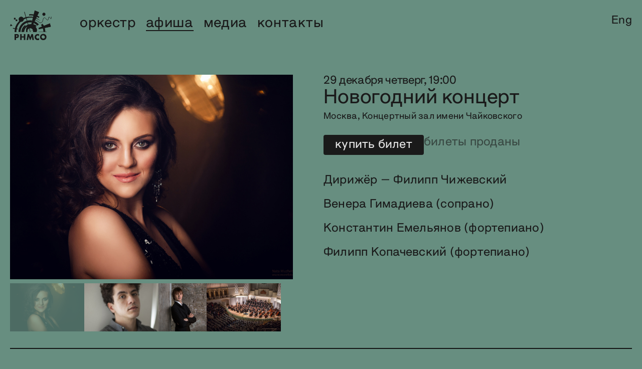

--- FILE ---
content_type: text/html; charset=utf-8
request_url: https://rnmso.ru/calendar/247
body_size: 8840
content:
<!DOCTYPE html><html lang="ru"><head><meta charSet="UTF-8"/><meta name="viewport" content="width=480, initial-scale=1.0"/><meta property="og:url" content=""/><meta property="og:title" content="RNYSO"/><meta property="og:description" content=""/><title>RNYSO</title><meta name="next-head-count" content="6"/><meta charSet="utf-8"/><meta http-equiv="Permissions-Policy" content="interest-cohort=()"/><link data-next-font="" rel="preconnect" href="/" crossorigin="anonymous"/><link rel="preload" href="/_next/static/css/b49c2b16c7c477ad.css" as="style"/><link rel="stylesheet" href="/_next/static/css/b49c2b16c7c477ad.css" data-n-g=""/><link rel="preload" href="/_next/static/css/5779d0cd09305f24.css" as="style"/><link rel="stylesheet" href="/_next/static/css/5779d0cd09305f24.css" data-n-p=""/><link rel="preload" href="/_next/static/css/0f024960b7f10de0.css" as="style"/><link rel="stylesheet" href="/_next/static/css/0f024960b7f10de0.css"/><noscript data-n-css=""></noscript><script defer="" nomodule="" src="/_next/static/chunks/polyfills-78c92fac7aa8fdd8.js"></script><script defer="" src="/_next/static/chunks/1902.45d7bdd8fccc6cf3.js"></script><script src="/_next/static/chunks/webpack-0ca0c65095bea9fb.js" defer=""></script><script src="/_next/static/chunks/framework-e060caed557d1899.js" defer=""></script><script src="/_next/static/chunks/main-8fd38e35cabf671f.js" defer=""></script><script src="/_next/static/chunks/pages/_app-f7ec1e9e059a522b.js" defer=""></script><script src="/_next/static/chunks/4201-826a41dfcac29204.js" defer=""></script><script src="/_next/static/chunks/1298-bd414e8c96ca11f2.js" defer=""></script><script src="/_next/static/chunks/1624-9528b1d24e3f7b63.js" defer=""></script><script src="/_next/static/chunks/pages/calendar/%5Bid%5D-9e8f77eb1c98595c.js" defer=""></script><script src="/_next/static/TFtPnt-Xxvnplbhdz1Q9k/_buildManifest.js" defer=""></script><script src="/_next/static/TFtPnt-Xxvnplbhdz1Q9k/_ssgManifest.js" defer=""></script></head><body><div id="__next"><header class="page-header"><div class="container"><div class="Main_d-flex__n0f9M Header_page-header__inner__GLUtl"><div class="Header_header__logo__SanQd Header_header__logo_mob__vMKA_"><a href="/"><img alt="" loading="lazy" width="312" height="50" decoding="async" data-nimg="1" class="svg_color" style="color:transparent" src="/images/dest/logo.svg"/></a></div><div class="Main_d-flex__n0f9M Main_justify-start__f0Zxr"><div class="Header_header__logo__SanQd Header_header__logo_page___byUW"><a href="/"><img alt="" loading="lazy" width="111" height="60" decoding="async" data-nimg="1" class="svg_color" style="color:transparent" src="/images/dest/logo-small-w.svg"/></a></div><nav class="MenuMain_menu-main__RgVQP MenuMain_menu-main_page__a5Lrw"><ul class="ul-nostyle"><li class="MenuMain_menu-main__item__jur1z MenuMain_with-sub__d1DZU"><a href="/staff">оркестр</a><ul class="MenuMain_submenu-main__0nbOk ul-nostyle"><li class="MenuMain_submenu-main__item__BmnO1"><a href="/about-orchestra">об оркестре</a></li><li class="MenuMain_submenu-main__item__BmnO1"><a href="/staff">состав оркестра</a></li><li class="MenuMain_submenu-main__item__BmnO1"><a href="/conductors">дирижеры сезона</a></li><li class="MenuMain_submenu-main__item__BmnO1"><a href="/soloists">солисты и ведущие сезона</a></li><li class="MenuMain_submenu-main__item__BmnO1"><a href="/staff-reserve-statement">положение о кадровом резерве</a></li><li class="MenuMain_submenu-main__item__BmnO1"><a href="/staff-reserve">кадровый резерв рнмсо</a></li></ul></li><li class="MenuMain_menu-main__item__jur1z MenuMain_with-sub__d1DZU"><a href="/calendar">афиша</a><ul class="MenuMain_submenu-main__0nbOk ul-nostyle"><li class="MenuMain_submenu-main__item__BmnO1"><a href="/calendar">концерты</a></li><li class="MenuMain_submenu-main__item__BmnO1"><a href="/subscriptions">абонементы</a></li></ul></li><li class="MenuMain_menu-main__item__jur1z MenuMain_with-sub__d1DZU"><a href="/video">медиа</a><ul class="MenuMain_submenu-main__0nbOk ul-nostyle"><li class="MenuMain_submenu-main__item__BmnO1"><a href="/video">видео</a></li><li class="MenuMain_submenu-main__item__BmnO1"><a href="/photo">фото</a></li><li class="MenuMain_submenu-main__item__BmnO1"><a href="/news">новости</a></li><li class="MenuMain_submenu-main__item__BmnO1"><a href="/press">пресса</a></li></ul></li><li class="MenuMain_menu-main__item__jur1z"><a href="/contacts">контакты</a></li></ul></nav></div><div class="Header_header__links__IWFFt Header_header__links_page__09Um0"><a class="Header_header__links-lang__yyGE4 link" href="/en/calendar/247">Eng</a><a class="Header_header__links-mob__zeFdX svg_color" href="/"><img alt="" loading="lazy" width="24" height="25" decoding="async" data-nimg="1" class="Header_icon-mob__VcdQv" style="color:transparent" src="/images/dest/icons/menu-icon.svg"/></a></div></div></div></header><div class="MobileBar_mobile-bar__23wSC"><div class="container"><div class="MobileBar_mobile-bar__links__oXX53"><a class="MobileBar_mobile-bar__links-lang__uugIo link" href="/en/calendar/247">Eng</a><a class="MobileBar_mobile-bar__links-close__M7321" href="/"><img alt="" loading="lazy" width="60" height="60" decoding="async" data-nimg="1" style="color:transparent" src="/images/dest/icons/icon-close.svg"/></a></div><nav class="MenuMain_mob-menu__bl8au"><div class="MenuMain_mob-menu-item__SWkvM"><div class="MenuMain_mob-menu-item__title__DYIiv">оркестр</div><ul class="MenuMain_submenu-mob__mjGpQ ul-nostyle"><li class="MenuMain_submenu-mob__item__gmuuc"><a href="/about-orchestra">об оркестре</a></li><li class="MenuMain_submenu-mob__item__gmuuc"><a href="/staff">состав оркестра</a></li><li class="MenuMain_submenu-mob__item__gmuuc"><a href="/conductors">дирижеры сезона</a></li><li class="MenuMain_submenu-mob__item__gmuuc"><a href="/soloists">солисты и ведущие сезона</a></li><li class="MenuMain_submenu-mob__item__gmuuc"><a href="/staff-reserve-statement">положение о кадровом резерве</a></li><li class="MenuMain_submenu-mob__item__gmuuc"><a href="/staff-reserve">кадровый резерв рнмсо</a></li></ul></div><div class="MenuMain_mob-menu-item__SWkvM"><div class="MenuMain_mob-menu-item__title__DYIiv">афиша</div><ul class="MenuMain_submenu-mob__mjGpQ ul-nostyle"><li class="MenuMain_submenu-mob__item__gmuuc MenuMain_selected__7MZqM"><a href="/calendar">концерты</a></li><li class="MenuMain_submenu-mob__item__gmuuc"><a href="/subscriptions">абонементы</a></li></ul></div><div class="MenuMain_mob-menu-item__SWkvM"><div class="MenuMain_mob-menu-item__title__DYIiv">медиа</div><ul class="MenuMain_submenu-mob__mjGpQ ul-nostyle"><li class="MenuMain_submenu-mob__item__gmuuc"><a href="/video">видео</a></li><li class="MenuMain_submenu-mob__item__gmuuc"><a href="/photo">фото</a></li><li class="MenuMain_submenu-mob__item__gmuuc"><a href="/news">новости</a></li><li class="MenuMain_submenu-mob__item__gmuuc"><a href="/press">пресса</a></li></ul></div></nav><div class="MobileBar_mob-contacts__ur7GY"><a class="MobileBar_mob-contacts__title__ZTVE_ link" href="/contacts">Контакты</a><p><b>адрес</b>
            <br />
            Концертный зал Филармония–2
            <br />
            Мичуринский проспект, Олимпийская деревня, 1</p><div class="MobileBar_mob-contacts__map__FKdTt"><iframe src="https://yandex.ru/map-widget/v1/?um=constructor%3Acdcb181de4a0630e61a39ec92523343bae54680f873b2bcfa1e1bc86ea3cbf96&amp;source=constructor" width="100%" height="332" frameBorder="0" title="map"></iframe></div><p><b>Общие вопросы</b><br/><a class="link" href="mailto:info@rnmso.ru">info@rnmso.ru</a></p><p><b>Запросы прессы</b><br/><a class="link" href="mailto:pr@rnmso.ru">pr@rnmso.ru</a></p><p><b>социальные сети</b><br/><a class="link" target="_blank" href="https://vk.com/rnmso">Вконтакте</a></p></div><div class="Main_footer-bottom__links__sZsZW"><a href="/calendar/247#"><img alt="" loading="lazy" width="100" height="100" decoding="async" data-nimg="1" style="color:transparent" src="/images/dest/logo-small-w.svg"/></a><a href="/calendar/247#"><img alt="" loading="lazy" width="100" height="100" decoding="async" data-nimg="1" style="color:transparent" src="/images/dest/logo-footer-1.svg"/></a><a href="/calendar/247#"><img alt="" loading="lazy" width="100" height="100" decoding="async" data-nimg="1" style="color:transparent" src="/images/dest/logo-footer-2.svg"/></a></div><div class="Main_footer-bottom__copyright__p0Jy0">© <!-- -->Российский национальный молодежный симфонический оркестр</div></div></div><main class="page-content"><style>
    #nprogress {
      pointer-events: none;
    }
    #nprogress .bar {
      background: #1A1A1A;
      position: fixed;
      z-index: 9999;
      top: 0;
      left: 0;
      width: 100%;
      height: 3px;
    }
    #nprogress .peg {
      display: block;
      position: absolute;
      right: 0px;
      width: 100px;
      height: 100%;
      box-shadow: 0 0 10px #1A1A1A, 0 0 5px #1A1A1A;
      opacity: 1;
      -webkit-transform: rotate(3deg) translate(0px, -4px);
      -ms-transform: rotate(3deg) translate(0px, -4px);
      transform: rotate(3deg) translate(0px, -4px);
    }
    #nprogress .spinner {
      display: block;
      position: fixed;
      z-index: 1031;
      top: 15px;
      right: 15px;
    }
    #nprogress .spinner-icon {
      width: 18px;
      height: 18px;
      box-sizing: border-box;
      border: solid 2px transparent;
      border-top-color: #1A1A1A;
      border-left-color: #1A1A1A;
      border-radius: 50%;
      -webkit-animation: nprogresss-spinner 400ms linear infinite;
      animation: nprogress-spinner 400ms linear infinite;
    }
    .nprogress-custom-parent {
      overflow: hidden;
      position: relative;
    }
    .nprogress-custom-parent #nprogress .spinner,
    .nprogress-custom-parent #nprogress .bar {
      position: absolute;
    }
    @-webkit-keyframes nprogress-spinner {
      0% {
        -webkit-transform: rotate(0deg);
      }
      100% {
        -webkit-transform: rotate(360deg);
      }
    }
    @keyframes nprogress-spinner {
      0% {
        transform: rotate(0deg);
      }
      100% {
        transform: rotate(360deg);
      }
    }
  </style><div class="container"><section class="PageConcert_page-concert__XWsVq"><div class="Main_d-flex__n0f9M PageConcert_concert-section__tE1_C"><div class="Main_grid__inner__npNmI Main_grid__inner_50__cZb_E PageConcert_concert-section__photo__ve8Pt"><div class="carousel-root gallery"><div class="carousel carousel-slider" style="width:100%"><button type="button" aria-label="previous slide / item" class="control-arrow control-prev control-disabled"></button><div class="slider-wrapper axis-horizontal"><ul class="slider animated" style="-webkit-transform:translate3d(-100%,0,0);-ms-transform:translate3d(-100%,0,0);-o-transform:translate3d(-100%,0,0);transform:translate3d(-100%,0,0);-webkit-transition-duration:350ms;-moz-transition-duration:350ms;-o-transition-duration:350ms;transition-duration:350ms;-ms-transition-duration:350ms"><li class="slide"><img alt="" loading="lazy" width="100" height="100" decoding="async" data-nimg="1" style="color:transparent" src="https://rnmso.ru/media/RAZ20905_900-600_8mvtoyz.jpg"/></li><li class="slide selected previous"><img alt="" loading="lazy" width="100" height="100" decoding="async" data-nimg="1" style="color:transparent" src="https://rnmso.ru/media/%D0%93%D0%B8%D0%BC%D0%B0%D0%B4%D0%B8%D0%B5%D0%B2%D0%B0_%D0%92%D0%B5%D0%BD%D0%B5%D1%80%D0%B0900%D1%85600.jpg"/></li><li class="slide"><img alt="" loading="lazy" width="100" height="100" decoding="async" data-nimg="1" style="color:transparent" src="https://rnmso.ru/media/%D0%95%D0%BC%D0%B5%D0%BB%D1%8C%D1%8F%D0%BD%D0%BE%D0%B2_600x600.jpg"/></li><li class="slide"><img alt="" loading="lazy" width="100" height="100" decoding="async" data-nimg="1" style="color:transparent" src="https://rnmso.ru/media/38_900%D1%85600_libmtTw.jpg"/></li><li class="slide"><img alt="" loading="lazy" width="100" height="100" decoding="async" data-nimg="1" style="color:transparent" src="https://rnmso.ru/media/RAZ20905_900-600_8mvtoyz.jpg"/></li><li class="slide selected previous"><img alt="" loading="lazy" width="100" height="100" decoding="async" data-nimg="1" style="color:transparent" src="https://rnmso.ru/media/%D0%93%D0%B8%D0%BC%D0%B0%D0%B4%D0%B8%D0%B5%D0%B2%D0%B0_%D0%92%D0%B5%D0%BD%D0%B5%D1%80%D0%B0900%D1%85600.jpg"/></li></ul></div><button type="button" aria-label="next slide / item" class="control-arrow control-next control-disabled"></button></div><div class="carousel"><div class="thumbs-wrapper axis-vertical"><button type="button" class="control-arrow control-prev control-disabled" aria-label="previous slide / item"></button><ul class="thumbs animated" style="-webkit-transform:translate3d(0,0,0);-moz-transform:translate3d(0,0,0);-ms-transform:translate3d(0,0,0);-o-transform:translate3d(0,0,0);transform:translate3d(0,0,0);-ms-transform:translate3d(0,0,0);-webkit-transition-duration:350ms;-moz-transition-duration:350ms;-ms-transition-duration:350ms;-o-transition-duration:350ms;transition-duration:350ms;-ms-transition-duration:350ms"><li class="thumb selected" aria-label="slide item 1" style="width:80px" role="button" tabindex="0"><img alt="" loading="lazy" width="100" height="100" decoding="async" data-nimg="1" style="color:transparent" src="https://rnmso.ru/media/%D0%93%D0%B8%D0%BC%D0%B0%D0%B4%D0%B8%D0%B5%D0%B2%D0%B0_%D0%92%D0%B5%D0%BD%D0%B5%D1%80%D0%B0900%D1%85600.jpg"/></li><li class="thumb" aria-label="slide item 2" style="width:80px" role="button" tabindex="0"><img alt="" loading="lazy" width="100" height="100" decoding="async" data-nimg="1" style="color:transparent" src="https://rnmso.ru/media/%D0%95%D0%BC%D0%B5%D0%BB%D1%8C%D1%8F%D0%BD%D0%BE%D0%B2_600x600.jpg"/></li><li class="thumb" aria-label="slide item 3" style="width:80px" role="button" tabindex="0"><img alt="" loading="lazy" width="100" height="100" decoding="async" data-nimg="1" style="color:transparent" src="https://rnmso.ru/media/38_900%D1%85600_libmtTw.jpg"/></li><li class="thumb" aria-label="slide item 4" style="width:80px" role="button" tabindex="0"><img alt="" loading="lazy" width="100" height="100" decoding="async" data-nimg="1" style="color:transparent" src="https://rnmso.ru/media/RAZ20905_900-600_8mvtoyz.jpg"/></li></ul><button type="button" class="control-arrow control-next control-disabled" aria-label="next slide / item"></button></div></div></div></div><div class="Main_grid__inner__npNmI Main_grid__inner_50__cZb_E concert-section__descr"><div class="PageConcert_concert-section__title__vy1YQ"><p class="concert-section__date">29 декабря четверг, 19:00</p><h4 class="h4">Новогодний концерт</h4><span>Москва, Концертный зал имени Чайковского</span></div><div class="Main_grid__inner__npNmI PageConcert_concert-section__photo__ve8Pt PageConcert_concert-section__photo_mob__X0LBD"><div class="gallery-mob__items"><picture class="gallery-mob__item"><img alt="" loading="lazy" width="100" height="100" decoding="async" data-nimg="1" style="color:transparent" src="https://rnmso.ru/media/%D0%93%D0%B8%D0%BC%D0%B0%D0%B4%D0%B8%D0%B5%D0%B2%D0%B0_%D0%92%D0%B5%D0%BD%D0%B5%D1%80%D0%B0900%D1%85600.jpg"/></picture><picture class="gallery-mob__item"><img alt="" loading="lazy" width="100" height="100" decoding="async" data-nimg="1" style="color:transparent" src="https://rnmso.ru/media/%D0%95%D0%BC%D0%B5%D0%BB%D1%8C%D1%8F%D0%BD%D0%BE%D0%B2_600x600.jpg"/></picture><picture class="gallery-mob__item"><img alt="" loading="lazy" width="100" height="100" decoding="async" data-nimg="1" style="color:transparent" src="https://rnmso.ru/media/38_900%D1%85600_libmtTw.jpg"/></picture><picture class="gallery-mob__item"><img alt="" loading="lazy" width="100" height="100" decoding="async" data-nimg="1" style="color:transparent" src="https://rnmso.ru/media/RAZ20905_900-600_8mvtoyz.jpg"/></picture></div></div><div class="PageConcert_concert-section__links__k5N9c"><a class="btn" href="https://bigbilet.ru/ticket-sale/ticket/?owner=BF1EE8A0D65E9803E040115529B054C7&amp;id_service=ED5764EB85E0345DE050265499BC1BE5&amp;id_agent=BF1EE8A0D65E9803E040115529B054C7&amp;locale=ru">Купить билет</a><span>билеты проданы</span></div><div class="PageConcert_concert-section__text__EkcRa"><p>Дирижёр &ndash; <strong>Филипп Чижевский</strong></p>
<p><strong>Венера Гимадиева</strong> (сопрано)</p>
<p><strong>Константин Емельянов</strong> (фортепиано)</p>
<p><strong>Филипп Копачевский</strong> (фортепиано)</p></div></div></div><div class="Main_d-flex__n0f9M PageConcert_concert-section__tE1_C"><div class="Main_grid__inner__npNmI Main_grid__inner_25__vMiBO"><h4 class="h4">о концерте</h4></div><div class="Main_grid__inner__npNmI Main_grid__inner_75__J2iEO"><div class="PageConcert_concert-section__text__EkcRa"><p><strong>Моцарт</strong><br />Увертюра к опере &laquo;Волшебная флейта&raquo; <br />Концерт № 10 для двух фортепиано с оркестром</p>
<p><strong>Малер</strong><br />Симфония № 4 для сопрано с оркестром</p></div></div></div></section><section class="page-poster"><h2 class="h2">также рекомендуем</h2><div class="PageAfisha_poster-section__lT_Cs"><div class="PageAfisha_poster-section__items__nblfN"><article class="PageAfisha_poster-section__item__qFPE3"><div class="PageAfisha_poster-section__item-inner__fEi0G"><div class="PageAfisha_poster-section__date__l3RpA"><span class="PageAfisha_poster-section__date-num__FcbME">27</span><p class="PageAfisha_poster-section__date-text__Ie9Ni">января<br/>вторник<br/>19:00</p></div><picture class="PageAfisha_poster-section__img__eYENx"><img alt="" loading="lazy" width="200" height="200" decoding="async" data-nimg="1" style="color:transparent" src="https://rnmso.ru/media/f11857a8-3129-8a8c-6e58-21ae20470998.jpg"/></picture><div class="PageAfisha_poster-section__text__slCIh"><h4 class="h4"><a class="link-card" href="/calendar/401">Моцарт. 270 лет со дня рождения</a></h4><div class="PageAfisha_poster-section__announcement__qRdim"><p><strong>Фёдор Безносиков</strong>, дирижер</p>
<p><strong>Николай Луганский</strong> (фортепиано)</p>
<p><strong>Государственный академический русский хор имени А. В. Свешникова</strong></p></div><div class="PageAfisha_poster-section__place__LMk9L">Москва, Концертный зал имени Рахманинова</div><span>Абонемент<!-- --> №<!-- -->58<!-- -->:<br/>Российский национальный молодёжный симфонический оркестр</span></div><div class="PageAfisha_poster-section__actions__dUVqW"></div></div></article><article class="PageAfisha_poster-section__item__qFPE3"><div class="PageAfisha_poster-section__item-inner__fEi0G"><div class="PageAfisha_poster-section__date__l3RpA"><span class="PageAfisha_poster-section__date-num__FcbME">29</span><p class="PageAfisha_poster-section__date-text__Ie9Ni">января<br/>четверг<br/>19:00</p></div><picture class="PageAfisha_poster-section__img__eYENx"><img alt="" loading="lazy" width="200" height="200" decoding="async" data-nimg="1" style="color:transparent" src="https://rnmso.ru/media/1F5A8101_16s.jpg"/></picture><div class="PageAfisha_poster-section__text__slCIh"><h4 class="h4"><a class="link-card" href="/calendar/398">День рождения Московской филармонии</a></h4><div class="PageAfisha_poster-section__announcement__qRdim"><p><strong>Фёдор Безносиков</strong>, дирижер</p>
<p><strong>Николай Луганский</strong> (фортепиано)</p>
<p><strong>Государственный академический русский хор имени А. В. Свешникова</strong></p></div><div class="PageAfisha_poster-section__place__LMk9L">Москва, Концертный зал имени Чайковского</div><span>Абонемент<!-- --> №<!-- -->21<!-- -->:<br/>Российский национальный молодёжный симфонический оркестр</span></div><div class="PageAfisha_poster-section__actions__dUVqW"></div></div></article><article class="PageAfisha_poster-section__item__qFPE3"><div class="PageAfisha_poster-section__item-inner__fEi0G"><div class="PageAfisha_poster-section__date__l3RpA"><span class="PageAfisha_poster-section__date-num__FcbME">16</span><p class="PageAfisha_poster-section__date-text__Ie9Ni">февраля<br/>понедельник<br/>19:00</p></div><picture class="PageAfisha_poster-section__img__eYENx"><img alt="" loading="lazy" width="200" height="200" decoding="async" data-nimg="1" style="color:transparent" src="https://rnmso.ru/media/IMG_7778_16.jpg"/></picture><div class="PageAfisha_poster-section__text__slCIh"><h4 class="h4"><a class="link-card" href="/calendar/403">Ильдар Абдразаков, Тимур Зангиев</a></h4><div class="PageAfisha_poster-section__announcement__qRdim"><p>Ильдар Абдразаков, бас</p>
<p>Тимур Зангиев, дирижер</p></div><div class="PageAfisha_poster-section__place__LMk9L">Москва, Концертный зал имени Чайковского</div></div><div class="PageAfisha_poster-section__actions__dUVqW"><a class="btn" href="https://bigbilet.ru/ticket-sale/ticket/?owner=BF1EE8A0D65E9803E040115529B054C7&amp;id_service=390741AB02C551C8E060265499BC3A50&amp;id_agent=BF1EE8A0D65E9803E040115529B054C7">Купить билет</a></div></div></article></div></div></section></div></main><footer class="Main_footer__ucxv3 bg-gray26"></footer></div><script id="__NEXT_DATA__" type="application/json">{"props":{"pageProps":{"_nextI18Next":{"initialI18nStore":{"ru":{"common":{"OrchestraName":"Российский национальный молодежный симфонический оркестр","learnMore":"Подробнее","loadMore":"Еще","filter":"Фильтр","calendar":"Календарь","newsNext":"Следующая новость","newsPrev":"Предыдущая новость","titleAboutOrchestra":"Об оркестре","titleAfisha":"Афиша","titleRecommended":"также рекомендуем","titleConductors":"Дирижеры сезона","titleConcerts":"концерты","titleSchedule":"График прослушиваний","titleJury":"Жюри конкурса","titleMembers":"Участники конкурса","titleDifficulties":"Оркестровые трудности","titleRefund":"Компенсация расходов","titleContestStatement":"Положение","titleNews":"Новости","titlePhoto":"Фото","titlePress":"Пресса","titleVideo":"Видео","titleSoloists":"Солисты и ведущие сезона","titleStaff":"Состав оркестра","titleStaffReserve":"Кадровый резерв РНМСО","staffReserveAbout":"О кадровом резерве","titleStaffReserveStatement":"Положение о кадровом резерве","staffReserveStatementDescr":"Положение о формировании Кадрового резерва артистов для лучших симфонических оркестров Российской Федерации","titleSubscriptions":"Абонементы","subscriptionsSearch":"номер абонемента, фамилия, жанр, ключевое слово","titleAboutConcert":"о концерте","titleContacts":"Контакты","photoSuffix":{"one":"фотография","two":"фотографии","five":"фотографий"},"filterItems":{"onSale":"в продаже","place":"зал","style":"жанр","all":"все"},"noTickets":"билеты проданы","soldOut":"билеты проданы","canceled":"концерт отменен","noConcerts":"нет концертов","noData":"нет данных","noSubscriptions":"нет абонементов","downloadPDF":"Скачать пдф","read":"Читать далее","biographyTitle":"Биография","contactsInfo":{"contactsTitle":"Контакты","generalTitle":"Общие вопросы","pressTitle":"Запросы прессы","addressFooter":"Концертный зал \u003cnobr\u003eФилармония–2\u003c/nobr\u003e\n                \u003cbr /\u003e\n                Мичуринский проспект,\n                \u003cbr /\u003e\n                Олимпийская деревня, 1\u003cbr /\u003e\n                Часы работы: 10:00—21:00","address":"\u003cb\u003eадрес\u003c/b\u003e\n            \u003cbr /\u003e\n            Концертный зал Филармония–2\n            \u003cbr /\u003e\n            Мичуринский проспект, Олимпийская деревня, 1"},"socialMedia":{"title":"социальные сети","vk":"Вконтакте"},"auditionPage":{"subTitle1":"VIII Всероссийского конкурса артистов симфонического оркестра","subTitle2":"07 июля — 12 июля 2025 года\n            \u003cbr /\u003e\n            Московская государственная академическая филармония,\n            \u003cbr /\u003e\n            Концертный комплекс «Филармония-2»"},"soloistsPage":{"concertsTitle":"концерты"},"staffReserveSwitch":{"participants":"участники","candidates":"кандидаты"},"btns":{"buySubscription":"купить абонемент","buyTicket":"Купить билет","tickets":"билеты","buy":"купить"},"subscription":"Абонемент","subscriptionSold":"абонемент продан","subscriptionProgram":"В программе","titleApplication":"Заявка на конкурс","applicationStep1":"Основные данные","applicationStep2":"Образование и опыт","applicationStep3":"Участие в конкурсе","applicationStep4":"Согласие"}}},"initialLocale":"ru","ns":["common"],"userConfig":{"debug":false,"i18n":{"locales":["ru","en"],"defaultLocale":"ru","localeDetection":false,"localePath":"/home/node/rnmso-react/public/locales"},"default":{"debug":false,"i18n":{"locales":["ru","en"],"defaultLocale":"ru","localeDetection":false,"localePath":"/home/node/rnmso-react/public/locales"}}}},"postData":{"id":247,"images":[{"id":829,"sort":101,"is_native":false,"image":"/media/%D0%93%D0%B8%D0%BC%D0%B0%D0%B4%D0%B8%D0%B5%D0%B2%D0%B0_%D0%92%D0%B5%D0%BD%D0%B5%D1%80%D0%B0900%D1%85600.jpg","concert":247},{"id":830,"sort":102,"is_native":false,"image":"/media/%D0%95%D0%BC%D0%B5%D0%BB%D1%8C%D1%8F%D0%BD%D0%BE%D0%B2_600x600.jpg","concert":247},{"id":831,"sort":103,"is_native":false,"image":"/media/38_900%D1%85600_libmtTw.jpg","concert":247},{"id":832,"sort":104,"is_native":true,"image":"/media/RAZ20905_900-600_8mvtoyz.jpg","concert":247}],"artists":[{"id":590,"full_name":"Филипп Чижевский","sort":1,"extra_artist_name":"","speciality":"","conductor":58,"soloist":null,"concert":247},{"id":591,"full_name":"Венера Гимадиева","sort":2,"extra_artist_name":"","speciality":"сопрано","conductor":null,"soloist":106,"concert":247},{"id":592,"full_name":"Константин Емельянов","sort":3,"extra_artist_name":"","speciality":"фортепиано","conductor":null,"soloist":35,"concert":247},{"id":593,"full_name":"Филипп Копачевский","sort":4,"extra_artist_name":"","speciality":"фортепиано","conductor":null,"soloist":39,"concert":247}],"show_buy_button":false,"place":"Москва, Концертный зал имени Чайковского","status":"sold_out","subscription":null,"next_id":250,"previous_id":225,"service_thumbnail":null,"event_program":"\u003cp\u003e\u003cstrong\u003eМоцарт\u003c/strong\u003e\u003cbr /\u003eУвертюра к опере \u0026laquo;Волшебная флейта\u0026raquo; \u003cbr /\u003eКонцерт № 10 для двух фортепиано с оркестром\u003c/p\u003e\r\n\u003cp\u003e\u003cstrong\u003eМалер\u003c/strong\u003e\u003cbr /\u003eСимфония № 4 для сопрано с оркестром\u003c/p\u003e","dt":"2022-12-29T19:00:00+03:00","title":"Новогодний концерт","system_title":"29.12.2022 Чижевский, Гимадиева, Емельянов, Копачевский","is_tour":false,"published":true,"is_artist_images_included":true,"canceled":false,"image":"https://rnmso.ru/media/IMG_4050_BIG620-440.jpg","image_for_main":null,"announcement_index":"\u003cp\u003eДирижёр \u0026ndash; \u003cstrong\u003eФилипп Чижевский\u003c/strong\u003e\u003c/p\u003e\r\n\u003cp\u003e\u003cstrong\u003eВенера Гимадиева\u003c/strong\u003e (сопрано)\u003c/p\u003e\r\n\u003cp\u003e\u003cstrong\u003eКонстантин Емельянов\u003c/strong\u003e (фортепиано)\u003c/p\u003e\r\n\u003cp\u003e\u003cstrong\u003eФилипп Копачевский\u003c/strong\u003e (фортепиано)\u003c/p\u003e","announcement":"","link_buy":"https://bigbilet.ru/ticket-sale/ticket/?owner=BF1EE8A0D65E9803E040115529B054C7\u0026id_service=ED5764EB85E0345DE050265499BC1BE5\u0026id_agent=BF1EE8A0D65E9803E040115529B054C7\u0026locale=ru","on_sale":true,"sold_out":false,"tags":"Концерты в Москве","show_translation_on_main":false,"translation_quality":null,"translation_hall":null,"translation_start_time":null,"translation_end_time":null,"translation_description":null,"hall":null,"cloned_from":null,"conductors":[58],"soloists":[106,39,35],"tags_obj":[1]},"recommendedPosts":[{"id":401,"images":[{"id":1434,"sort":1,"is_native":true,"image":"/media/f11857a8-3129-8a8c-6e58-21ae20470998_9eiBLkj.jpg","concert":401},{"id":1435,"sort":2,"is_native":true,"image":"/media/09701_wide_900.jpg","concert":401},{"id":1436,"sort":3,"is_native":true,"image":"/media/RNMSO_new_%D0%BE%D0%B1%D1%82%D1%80%D0%B0%D0%B2%D0%BA%D0%B0_16s_BXFxK6C.jpg","concert":401}],"artists":[],"show_buy_button":false,"place":"Москва, Концертный зал имени Рахманинова","status":"not_on_sale","subscription":{"id":71,"number":"58","title":"Российский национальный молодёжный симфонический оркестр","link_buy":null,"show_buy_button":false,"status":"not_on_sale","concerts":[{"id":400,"artists":[],"image":"/media/IMG_7897_%D0%B3%D0%BE%D1%80%D0%B8%D0%B7%D0%BE%D0%BD%D1%82_16s_a5UmJZq.jpg","images":[{"id":1430,"sort":1,"is_native":true,"image":"/media/IMG_7897_%D0%B3%D0%BE%D1%80%D0%B8%D0%B7%D0%BE%D0%BD%D1%82_16s_dHtbTyx.jpg","concert":400},{"id":1431,"sort":2,"is_native":true,"image":"/media/RDM_5562_cr_wide_16s.jpg","concert":400},{"id":1432,"sort":3,"is_native":true,"image":"/media/IMG_6547_16s_KNXK5ZQ.jpg","concert":400},{"id":1433,"sort":4,"is_native":true,"image":"/media/RNMSO_new_%D0%BE%D0%B1%D1%82%D1%80%D0%B0%D0%B2%D0%BA%D0%B0_16s_oLCXljg.jpg","concert":400}],"title":"Павел Милюков, Фёдор Безносиков, Нарек Ахназарян","dt":"2025-12-17T19:00:00+03:00","announcement_index":"\u003cp\u003e\u003cstrong\u003eФёдор Безносиков\u003c/strong\u003e, дирижёр\u003c/p\u003e\r\n\u003cp\u003e\u003cstrong\u003eПавел Милюков\u003c/strong\u003e (скрипка)\u003c/p\u003e\r\n\u003cp\u003e\u003cstrong\u003eНарек Ахназарян\u003c/strong\u003e (виолончель)\u003c/p\u003e","announcement":"","event_program":"\u003cp\u003e\u003cstrong\u003eБрамс\u003c/strong\u003e\u003cbr /\u003eКонцерт для скрипки и виолончели с оркестром ля минор, соч. 102\u003c/p\u003e\r\n\u003cp\u003e\u003cstrong\u003eБетховен\u003c/strong\u003e\u003cbr /\u003eСимфония № 3 ми-бемоль мажор (\u0026laquo;Героическая\u0026raquo;), соч. 55 (редакция Г. Малера)\u003c/p\u003e"},{"id":401,"artists":[],"image":"/media/f11857a8-3129-8a8c-6e58-21ae20470998.jpg","images":[{"id":1434,"sort":1,"is_native":true,"image":"/media/f11857a8-3129-8a8c-6e58-21ae20470998_9eiBLkj.jpg","concert":401},{"id":1435,"sort":2,"is_native":true,"image":"/media/09701_wide_900.jpg","concert":401},{"id":1436,"sort":3,"is_native":true,"image":"/media/RNMSO_new_%D0%BE%D0%B1%D1%82%D1%80%D0%B0%D0%B2%D0%BA%D0%B0_16s_BXFxK6C.jpg","concert":401}],"title":"Моцарт. 270 лет со дня рождения","dt":"2026-01-27T19:00:00+03:00","announcement_index":"\u003cp\u003e\u003cstrong\u003eФёдор Безносиков\u003c/strong\u003e, дирижер\u003c/p\u003e\r\n\u003cp\u003e\u003cstrong\u003eНиколай Луганский\u003c/strong\u003e (фортепиано)\u003c/p\u003e\r\n\u003cp\u003e\u003cstrong\u003eГосударственный академический русский хор имени А. В. Свешникова\u003c/strong\u003e\u003c/p\u003e","announcement":"","event_program":"\u003cp\u003e\u003cstrong\u003eМоцарт\u003c/strong\u003e\u003cbr /\u003e(270 лет со дня рождения) Концерт для фортепиано с оркестром №24 до минор, KV 491\u003cbr /\u003eБольшая месса до минор для солистов, хора и оркестра, KV 427\u003c/p\u003e"}],"hall":{"id":3,"title":"«Филармония-2». Концертный зал имени С. В. Рахманинова","city":15678}},"next_id":398,"previous_id":413,"service_thumbnail":null,"event_program":"\u003cp\u003e\u003cstrong\u003eМоцарт\u003c/strong\u003e\u003cbr /\u003e(270 лет со дня рождения) Концерт для фортепиано с оркестром №24 до минор, KV 491\u003cbr /\u003eБольшая месса до минор для солистов, хора и оркестра, KV 427\u003c/p\u003e","dt":"2026-01-27T19:00:00+03:00","title":"Моцарт. 270 лет со дня рождения","system_title":"27 янв 26 Луганский Безносиков Хор Свешникова аб 58","is_tour":false,"published":true,"is_artist_images_included":false,"canceled":false,"image":"https://rnmso.ru/media/f11857a8-3129-8a8c-6e58-21ae20470998.jpg","image_for_main":null,"announcement_index":"\u003cp\u003e\u003cstrong\u003eФёдор Безносиков\u003c/strong\u003e, дирижер\u003c/p\u003e\r\n\u003cp\u003e\u003cstrong\u003eНиколай Луганский\u003c/strong\u003e (фортепиано)\u003c/p\u003e\r\n\u003cp\u003e\u003cstrong\u003eГосударственный академический русский хор имени А. В. Свешникова\u003c/strong\u003e\u003c/p\u003e","announcement":"","link_buy":"","on_sale":false,"sold_out":false,"tags":"","show_translation_on_main":false,"translation_quality":null,"translation_hall":null,"translation_start_time":null,"translation_end_time":null,"translation_description":null,"hall":3,"cloned_from":398,"conductors":[],"soloists":[],"tags_obj":[]},{"id":398,"images":[{"id":1424,"sort":1,"is_native":true,"image":"/media/1F5A8101_16s_X95KD68.jpg","concert":398},{"id":1425,"sort":2,"is_native":true,"image":"/media/RDM_5562_cr_wide_16_bCXCNL6.jpg","concert":398},{"id":1426,"sort":3,"is_native":true,"image":"/media/%D0%9D%D0%BE%D0%B2%D0%BE%D0%B5_%D1%84%D0%BE%D1%82%D0%BE_%D1%81_%D0%9A%D0%B0%D1%82%D0%B5%D0%B9_16s.jpg","concert":398}],"artists":[],"show_buy_button":false,"place":"Москва, Концертный зал имени Чайковского","status":"not_on_sale","subscription":{"id":70,"number":"21","title":"Российский национальный молодёжный симфонический оркестр","link_buy":null,"show_buy_button":false,"status":"not_on_sale","concerts":[{"id":398,"artists":[],"image":"/media/1F5A8101_16s.jpg","images":[{"id":1424,"sort":1,"is_native":true,"image":"/media/1F5A8101_16s_X95KD68.jpg","concert":398},{"id":1425,"sort":2,"is_native":true,"image":"/media/RDM_5562_cr_wide_16_bCXCNL6.jpg","concert":398},{"id":1426,"sort":3,"is_native":true,"image":"/media/%D0%9D%D0%BE%D0%B2%D0%BE%D0%B5_%D1%84%D0%BE%D1%82%D0%BE_%D1%81_%D0%9A%D0%B0%D1%82%D0%B5%D0%B9_16s.jpg","concert":398}],"title":"День рождения Московской филармонии","dt":"2026-01-29T19:00:00+03:00","announcement_index":"\u003cp\u003e\u003cstrong\u003eФёдор Безносиков\u003c/strong\u003e, дирижер\u003c/p\u003e\r\n\u003cp\u003e\u003cstrong\u003eНиколай Луганский\u003c/strong\u003e (фортепиано)\u003c/p\u003e\r\n\u003cp\u003e\u003cstrong\u003eГосударственный академический русский хор имени А. В. Свешникова\u003c/strong\u003e\u003c/p\u003e","announcement":"","event_program":"\u003cp\u003e\u003cstrong\u003eМоцарт\u003c/strong\u003e\u003cbr /\u003e(270 лет со дня рождения) Концерт для фортепиано с оркестром №24 до минор, KV 491\u003cbr /\u003eБольшая месса до минор для солистов, хора и оркестра, KV 427\u003c/p\u003e"},{"id":399,"artists":[],"image":"/media/Repin_2220_Web_16s.jpg","images":[{"id":1427,"sort":1,"is_native":true,"image":"/media/Repin_2220_Web_16s_paVivdy.jpg","concert":399},{"id":1428,"sort":2,"is_native":true,"image":"/media/RNMSO_new_%D0%BE%D0%B1%D1%82%D1%80%D0%B0%D0%B2%D0%BA%D0%B0_16s_G1pXCC4.jpg","concert":399},{"id":1429,"sort":3,"is_native":true,"image":"/media/%D0%9D%D0%B8%D0%BA%D0%B8%D1%84%D0%BE%D1%80%D1%87%D0%B8%D0%BD_16s_WhU2fBd.jpg","concert":399}],"title":"Рихард Штраус","dt":"2026-04-19T19:00:00+03:00","announcement_index":"\u003cp\u003e\u003cstrong\u003eИван Никифорчин\u003c/strong\u003e, дирижер\u003c/p\u003e\r\n\u003cp\u003e\u003cstrong\u003eВадим Репин\u003c/strong\u003e (скрипка)\u003c/p\u003e","announcement":"","event_program":"\u003cp\u003e\u003cstrong\u003eРихард Штраус\u003c/strong\u003e\u003cbr /\u003eСюита из оперы \u0026laquo;Кавалер розы\u0026raquo;, AV145\u003cbr /\u003e\u0026laquo;Весёлые проделки Тиля Уленшпигеля\u0026raquo; \u0026ndash; симфоническая поэма, соч. 28\u003c/p\u003e"}],"hall":{"id":2,"title":"Концертный зал имени П.И. Чайковского","city":15678}},"next_id":403,"previous_id":401,"service_thumbnail":null,"event_program":"\u003cp\u003e\u003cstrong\u003eМоцарт\u003c/strong\u003e\u003cbr /\u003e(270 лет со дня рождения) Концерт для фортепиано с оркестром №24 до минор, KV 491\u003cbr /\u003eБольшая месса до минор для солистов, хора и оркестра, KV 427\u003c/p\u003e","dt":"2026-01-29T19:00:00+03:00","title":"День рождения Московской филармонии","system_title":"29 янв 26 Луганский Безносиков Хор Свешникова аб 21","is_tour":false,"published":true,"is_artist_images_included":false,"canceled":false,"image":"https://rnmso.ru/media/1F5A8101_16s.jpg","image_for_main":null,"announcement_index":"\u003cp\u003e\u003cstrong\u003eФёдор Безносиков\u003c/strong\u003e, дирижер\u003c/p\u003e\r\n\u003cp\u003e\u003cstrong\u003eНиколай Луганский\u003c/strong\u003e (фортепиано)\u003c/p\u003e\r\n\u003cp\u003e\u003cstrong\u003eГосударственный академический русский хор имени А. В. Свешникова\u003c/strong\u003e\u003c/p\u003e","announcement":"","link_buy":"","on_sale":false,"sold_out":false,"tags":"","show_translation_on_main":false,"translation_quality":null,"translation_hall":null,"translation_start_time":null,"translation_end_time":null,"translation_description":null,"hall":2,"cloned_from":null,"conductors":[],"soloists":[],"tags_obj":[]},{"id":403,"images":[{"id":1443,"sort":1,"is_native":true,"image":"/media/IMG_7778_16_9LmOjU3.jpg","concert":403},{"id":1441,"sort":2,"is_native":true,"image":"/media/image5_wide_16.jpg","concert":403},{"id":1442,"sort":3,"is_native":true,"image":"/media/IMG_2967_16s_8F2b89M.jpg","concert":403}],"artists":[],"show_buy_button":true,"place":"Москва, Концертный зал имени Чайковского","status":"","subscription":null,"next_id":409,"previous_id":398,"service_thumbnail":null,"event_program":"\u003cp\u003eВЕРДИ\u003c/p\u003e\r\n\u003cp\u003eПУЧЧИНИ\u003c/p\u003e\r\n\u003cp\u003eСЕН-САНС\u003c/p\u003e\r\n\u003cp\u003eДОНИЦЕТТИ\u003c/p\u003e\r\n\u003cp\u003eБОЙТО\u003c/p\u003e\r\n\u003cp\u003eМОЦАРТ\u003c/p\u003e\r\n\u003cp\u003eРОССИНИ\u003c/p\u003e","dt":"2026-02-16T19:00:00+03:00","title":"Ильдар Абдразаков, Тимур Зангиев","system_title":"5 окт 2025 КЗЧ Абдразаков Зангиев","is_tour":false,"published":true,"is_artist_images_included":false,"canceled":false,"image":"https://rnmso.ru/media/IMG_7778_16.jpg","image_for_main":null,"announcement_index":"\u003cp\u003eИльдар Абдразаков, бас\u003c/p\u003e\r\n\u003cp\u003eТимур Зангиев, дирижер\u003c/p\u003e","announcement":"","link_buy":"https://bigbilet.ru/ticket-sale/ticket/?owner=BF1EE8A0D65E9803E040115529B054C7\u0026id_service=390741AB02C551C8E060265499BC3A50\u0026id_agent=BF1EE8A0D65E9803E040115529B054C7","on_sale":true,"sold_out":false,"tags":"","show_translation_on_main":false,"translation_quality":null,"translation_hall":null,"translation_start_time":null,"translation_end_time":null,"translation_description":null,"hall":2,"cloned_from":null,"conductors":[],"soloists":[],"tags_obj":[]},{"id":409,"images":[{"id":1460,"sort":1,"is_native":true,"image":"/media/2R8A4202_161_SYTaWOY.jpg","concert":409},{"id":1461,"sort":2,"is_native":true,"image":"/media/IMG_3215_900_x7leQx6.jpg","concert":409},{"id":1462,"sort":3,"is_native":true,"image":"/media/DSCF2212_16s_UdNOOGH.jpg","concert":409}],"artists":[],"show_buy_button":false,"place":"Москва, Концертный зал имени Чайковского","status":"not_on_sale","subscription":{"id":77,"number":"15","title":"Вещь в себе","link_buy":null,"show_buy_button":false,"status":"not_on_sale","concerts":[{"id":409,"artists":[],"image":"/media/2R8A4202_161.jpg","images":[{"id":1460,"sort":1,"is_native":true,"image":"/media/2R8A4202_161_SYTaWOY.jpg","concert":409},{"id":1461,"sort":2,"is_native":true,"image":"/media/IMG_3215_900_x7leQx6.jpg","concert":409},{"id":1462,"sort":3,"is_native":true,"image":"/media/DSCF2212_16s_UdNOOGH.jpg","concert":409}],"title":"Вещь в себе: Джон Лютер Адамс. «Стать океаном»","dt":"2026-02-18T20:00:00+03:00","announcement_index":"\u003cp\u003e\u003cstrong\u003eЯрослав Тимофеев,\u003c/strong\u003e ведущий, автор цикла\u003c/p\u003e\r\n\u003cp\u003e\u003cstrong\u003eФёдор Леднёв,\u003c/strong\u003e дирижер\u003c/p\u003e","announcement":"","event_program":"\u003cp\u003e\u003cstrong\u003eАдамс\u003c/strong\u003e\u003cbr /\u003e\u0026laquo;Стать океаном\u0026raquo; для оркестра\u003c/p\u003e"}],"hall":{"id":2,"title":"Концертный зал имени П.И. Чайковского","city":15678}},"next_id":406,"previous_id":403,"service_thumbnail":null,"event_program":"\u003cp\u003e\u003cstrong\u003eАдамс\u003c/strong\u003e\u003cbr /\u003e\u0026laquo;Стать океаном\u0026raquo; для оркестра\u003c/p\u003e","dt":"2026-02-18T20:00:00+03:00","title":"Вещь в себе: Джон Лютер Адамс. «Стать океаном»","system_title":"18 февр 26 Вещь в себе","is_tour":false,"published":true,"is_artist_images_included":false,"canceled":false,"image":"https://rnmso.ru/media/2R8A4202_161.jpg","image_for_main":"https://rnmso.ru/media/2R8A4202_161_FfIBsDc.jpg","announcement_index":"\u003cp\u003e\u003cstrong\u003eЯрослав Тимофеев,\u003c/strong\u003e ведущий, автор цикла\u003c/p\u003e\r\n\u003cp\u003e\u003cstrong\u003eФёдор Леднёв,\u003c/strong\u003e дирижер\u003c/p\u003e","announcement":"","link_buy":"","on_sale":false,"sold_out":false,"tags":"","show_translation_on_main":false,"translation_quality":null,"translation_hall":null,"translation_start_time":null,"translation_end_time":null,"translation_description":null,"hall":2,"cloned_from":null,"conductors":[],"soloists":[],"tags_obj":[]}]},"__N_SSG":true},"page":"/calendar/[id]","query":{"id":"247"},"buildId":"TFtPnt-Xxvnplbhdz1Q9k","isFallback":false,"dynamicIds":[1902],"gsp":true,"locale":"ru","locales":["ru","en"],"defaultLocale":"ru","scriptLoader":[]}</script></body></html>

--- FILE ---
content_type: text/css; charset=UTF-8
request_url: https://rnmso.ru/_next/static/css/b49c2b16c7c477ad.css
body_size: 5378
content:
.react-responsive-modal-root{position:fixed;top:0;bottom:0;left:0;right:0;z-index:1000}.react-responsive-modal-overlay{background:rgba(0,0,0,.5);position:fixed;top:0;bottom:0;left:0;right:0;z-index:-1}.react-responsive-modal-container{height:100%;outline:0;overflow-x:hidden;overflow-y:auto;text-align:center}.react-responsive-modal-containerCenter:after{width:0;height:100%;content:"";display:inline-block;vertical-align:middle}.react-responsive-modal-modal{max-width:800px;display:inline-block;text-align:left;vertical-align:middle;background:#fff;box-shadow:0 12px 15px 0 rgba(0,0,0,.25);margin:1.2rem;padding:1.2rem;position:relative;overflow-y:auto}.react-responsive-modal-closeButton{position:absolute;top:14px;right:14px;border:none;padding:0;cursor:pointer;background-color:transparent;display:flex}@keyframes react-responsive-modal-overlay-in{0%{opacity:0}to{opacity:1}}@keyframes react-responsive-modal-overlay-out{0%{opacity:1}to{opacity:0}}@keyframes react-responsive-modal-modal-in{0%{transform:scale(.96);opacity:0}to{transform:scale(100%);opacity:1}}@keyframes react-responsive-modal-modal-out{0%{transform:scale(100%);opacity:1}to{transform:scale(.96);opacity:0}}.afisha-calendar__table{position:relative;overflow:hidden;padding-top:35px}.afisha-calendar__table .react-calendar__month-view__weekdays{gap:4px}@media(max-width:991px){.afisha-calendar__table .react-calendar__month-view__weekdays{display:none!important}}.afisha-calendar__table .react-calendar__month-view__weekdays__weekday{padding:4px 0;font-size:22px;line-height:24px;letter-spacing:.01em}.afisha-calendar__table .react-calendar__month-view__weekdays__weekday:first-letter{text-transform:uppercase}.afisha-calendar__table .react-calendar__month-view__weekdays__weekday abbr{padding:0;text-decoration:unset}.afisha-calendar__table .react-calendar__month-view__days{align-items:flex-start;margin-left:-16px;margin-right:-16px}@media(max-width:991px){.afisha-calendar__table .react-calendar__month-view__days{align-items:center;margin:0}}.afisha-calendar__table .react-calendar__tile{position:relative;padding:12px 16px 20px;background:unset;border:none;text-align:left}@media(max-width:991px){.afisha-calendar__table .react-calendar__tile{text-align:center;padding:16px 14px 12px 12px}}@media(min-width:992px){.afisha-calendar__table .react-calendar__tile:before{content:"";position:absolute;top:0;left:16px;width:calc(100% - 32px);height:4px;background:#1a1a1a}}.afisha-calendar__table .react-calendar__tile abbr{display:block;padding:0;font-size:64px;line-height:48px;letter-spacing:-.024em}@media(max-width:991px){.afisha-calendar__table .react-calendar__tile abbr{font-size:28px;line-height:32px;letter-spacing:-.016em}}.afisha-calendar__table .react-calendar__tile:not(:disabled) abbr{color:#1a1a1a}.photo-slider-swiper .swiper-slide{width:408px}@media(max-width:991px){.photo-slider-swiper .swiper-slide{width:460px}}@font-face{font-family:Polymer-SemiBold;src:url(/_next/static/media/Polymer-SemiBold.32b4d35d.otf);font-weight:400;font-style:normal;font-display:swap}@font-face{font-family:Polymer-Bold;src:url(/_next/static/media/Polymer-Bold.74617956.otf);font-weight:400;font-style:normal;font-display:swap}*,:after,:before{box-sizing:border-box}a{color:#1a1a1a;text-decoration:underline}a:hover,a:visited{text-decoration:unset}b{font-family:Polymer-Bold,Arial,sans-serif;font-weight:unset}body{padding:0;margin:0;background-color:#f8f8f8;font-family:Polymer-SemiBold,Arial,serif;font-size:18px;line-height:1em;letter-spacing:.015em;color:#1a1a1a;text-rendering:optimizeLegibility;-webkit-font-smoothing:antialiased;-moz-osx-font-smoothing:grayscale}body.fixed-body{position:fixed;width:100%}.clearfix{clear:both}.overflow-hidden{position:relative;overflow:hidden}.hidden{display:none}.block{display:block}.ul-nostyle{list-style:none}.ul-nostyle,.ul-nostyle li{margin:0;padding:0}.link{display:inline;position:relative;text-decoration:none;border-bottom:2px solid transparent}.link:hover{border-bottom:2px solid #1a1a1a}.link.selected{border-bottom:2px solid}.link_underline{display:inline;position:relative;text-decoration:none;border-bottom:2px solid #1a1a1a}.link_underline:hover{border-bottom:2px solid transparent}.link-card,.link-card:hover{text-decoration:none;border-bottom-color:transparent}.link-card:before{content:"";position:absolute;top:0;left:0;width:100%;height:100%;z-index:1}.h1{font-size:64.9px;line-height:56px;letter-spacing:-.014em}.h1,.h2{margin:0;padding:0;font-family:Polymer-Bold,Arial,sans-serif;font-weight:unset}.h2{font-size:117px;line-height:96px;letter-spacing:-.048em;text-transform:lowercase}@media(max-width:991px){.h2{font-size:70px;line-height:58px;letter-spacing:-.035em}}.h3{font-family:Polymer-Bold,Arial,sans-serif;font-size:48px;letter-spacing:-.014em;text-transform:lowercase}.h3,.h4{margin:0;padding:0;line-height:36px;font-weight:unset}.h4{font-size:40px;letter-spacing:-.004em}@media(max-width:991px){.h4{font-size:36px;line-height:36px;letter-spacing:.01em}}.h4 a{border-bottom:unset}.h4 a,.h4 a:hover{text-decoration:none}.h4 a:hover{border-bottom:unset!important}.h5{margin:0;padding:0;font-size:22.7px;line-height:24px;letter-spacing:-.015em;font-weight:unset}.h5 a{text-decoration:none}@media(max-width:991px){.link_calendar{font-size:0;width:84px;height:84px;background:url(/_next/static/media/icon-calendar.082a8edd.svg) no-repeat 50%;background-size:contain}.link_calendar.selected,.link_calendar:hover{border-bottom:2px solid transparent!important;background-image:url(/_next/static/media/icon-calendar-selected.628a06c2.svg)}}@media(max-width:656px){.link_calendar{width:60px;height:60px}}@media(max-width:991px){.link_filter{font-size:0;width:84px;height:84px;background:url(/_next/static/media/icon-filter.672ed4a3.svg) no-repeat 50%;background-size:contain}.link_filter.selected,.link_filter:hover{border-bottom:2px solid transparent!important;background-image:url(/_next/static/media/icon-filter-selected.5b784af1.svg)}}@media(max-width:656px){.link_filter{width:60px;height:60px}}.btn{cursor:pointer;display:inline-block;padding:3px 12px 5px;min-width:200px;border:2px solid #1a1a1a;background:#1a1a1a;border-radius:4px;font-size:24px;line-height:28px;letter-spacing:.01em;text-align:center;text-decoration:none;text-transform:lowercase;color:#e5e5e5;white-space:nowrap}.btn:hover{border:2px solid #e5e5e5;background:#e5e5e5;color:#1a1a1a}@media(max-width:991px){.btn{padding:11px 12px 13px;font-size:36px;line-height:36px;letter-spacing:.01em;white-space:break-spaces}}.btn.btn_transparent{padding:7px 12px 9px;background:transparent;color:#1a1a1a}.page-description{padding-bottom:29px}.page-description p{padding:0;margin:13px 0 0;font-size:28px;line-height:32px;letter-spacing:-.016em}.bg-white,.bg-white .customModal{background-color:#f8f8f8}.bg-green,.bg-green .customModal{background-color:#678e80}.bg-lightgreen,.bg-lightgreen .customModal{background-color:#b1dbbd}.bg-purple,.bg-purple .customModal{background-color:#726899}.bg-pink,.bg-pink .customModal{background-color:#d98d8d}.bg-gray40{background-color:#404040}.bg-gray26{background-color:#262626}.bg-brown{background-color:#b6946a}.bg-gray40,.bg-gray40 header .link,.bg-gray40 main .link{color:#e5e5ee}.bg-gray40 .link_underline,.bg-gray40 header .link:hover,.bg-gray40 main .link:hover{border-bottom:2px solid #e5e5ee}.bg-gray40 .link_underline{color:#e5e5ee}.bg-gray40 .link_underline:hover{border-bottom:2px solid transparent}.bg-gray40 nav>ul>li:after{background-color:#e5e5ee}.bg-gray40 nav>ul>li>a{color:#e5e5ee}.bg-gray40 nav>ul>li>a:hover{border-bottom:2px solid #e5e5ee}.bg-gray40 .main-title a{color:#e5e5ee}.bg-gray40 .main-title a:before{filter:brightness(0) saturate(100%) invert(7%) sepia(5%) saturate(4%) hue-rotate(3deg) brightness(105%) contrast(94%)}.bg-brown,.bg-brown header .link,.bg-brown main .link,.bg-green,.bg-green header .link,.bg-green main .link,.bg-lightgreen,.bg-lightgreen header .link,.bg-lightgreen main .link,.bg-pink,.bg-pink header .link,.bg-pink main .link,.bg-white,.bg-white header .link,.bg-white main .link{color:#1a1a1a}.bg-brown header .link:hover,.bg-brown main .link:hover,.bg-green header .link:hover,.bg-green main .link:hover,.bg-lightgreen header .link:hover,.bg-lightgreen main .link:hover,.bg-pink header .link:hover,.bg-pink main .link:hover,.bg-white header .link:hover,.bg-white main .link:hover{border-bottom:2px solid #1a1a1a}.bg-brown .link_underline,.bg-green .link_underline,.bg-lightgreen .link_underline,.bg-pink .link_underline,.bg-white .link_underline{color:#1a1a1a;border-bottom:2px solid #1a1a1a}.bg-brown .link_underline:hover,.bg-green .link_underline:hover,.bg-lightgreen .link_underline:hover,.bg-pink .link_underline:hover,.bg-white .link_underline:hover{border-bottom:2px solid transparent}.bg-brown nav>ul>li:after,.bg-green nav>ul>li:after,.bg-lightgreen nav>ul>li:after,.bg-pink nav>ul>li:after,.bg-white nav>ul>li:after{background-color:#1a1a1a}.bg-brown nav>ul>li>a,.bg-green nav>ul>li>a,.bg-lightgreen nav>ul>li>a,.bg-pink nav>ul>li>a,.bg-white nav>ul>li>a{color:#1a1a1a}.bg-brown nav>ul>li>a:hover,.bg-green nav>ul>li>a:hover,.bg-lightgreen nav>ul>li>a:hover,.bg-pink nav>ul>li>a:hover,.bg-white nav>ul>li>a:hover{border-bottom:2px solid #1a1a1a}.bg-brown .svg_color,.bg-green .svg_color,.bg-lightgreen .svg_color,.bg-pink .svg_color,.bg-white .svg_color{filter:brightness(0) saturate(100%) invert(7%) sepia(5%) saturate(4%) hue-rotate(3deg) brightness(105%) contrast(94%)}.container{max-width:1280px;padding:0 20px;margin:0 auto}@media(max-width:1320px){.container{padding:0;margin:0 20px}}main{min-height:400px}@media(max-width:1320px){main{min-height:300px}}.no-results{font-size:36px;line-height:36px;letter-spacing:.01em;text-align:center;padding:20px 0 54px}.customModal{width:100%;padding:20px 20px 30px;margin:20px;max-width:960px;overflow:unset;border-radius:44px;box-shadow:unset}@media(max-width:991px){.customModal{width:100%;height:auto;max-width:100%;margin:0;border-radius:0}}.mediaModal{width:calc(100% - 140px);padding:0;margin:20px;max-width:1400px;overflow:unset;background-color:#262626}@media(max-width:991px){.mediaModal{width:100%;height:auto;max-height:calc(100% - 200px);max-width:calc(100% - 20px);margin:5px}}.photoModal{width:100%;padding:0;margin:20px;max-width:960px;overflow:unset;background-color:#262626}@media(max-width:991px){.photoModal{width:100%;height:auto;max-width:calc(100vw - 10px);margin:5px}}.customOverlay{background:hsla(0,0%,90%,.7)!important;-webkit-backdrop-filter:blur(8px);backdrop-filter:blur(8px)}.customCloseButton,.mediaCloseButton{top:10px;right:10px;outline:none}.mediaCloseButton{position:fixed}.modal-text{padding:8px 64px 6px 24px}@media(max-width:991px){.modal-text{padding:8px 0 6px}}.modal-text__descr{font-size:28px;line-height:32px;letter-spacing:-.016em}.modal-text__descr p{margin:0;padding:0}.modal-text__descr p:not(:last-child){padding-bottom:20px}.modal-text__title{margin-bottom:31px;font-size:48px;line-height:36px;letter-spacing:-.014em}@media(max-width:991px){.modal-text__title{padding-right:64px}}.video-player{position:relative;width:100%!important;height:0!important;padding-bottom:56.25%;background-color:#000}.video-player iframe{position:absolute;top:0;left:0;width:100%;height:100%}.lg-backdrop{background:#000!important}.lg-toolbar .lg-icon{color:#e5e5e5!important}.lg-toolbar .lg-download{display:none}.lg-counter,.lg-next:not(.disabled),.lg-prev:not(.disabled){color:#e5e5e5!important}.gallery .carousel .slider{width:100%!important;height:408px!important;margin-bottom:8px}.gallery .carousel .slider img{width:100%!important;height:100%!important;object-fit:cover;object-position:center}.gallery .carousel .thumbs-wrapper{margin:0!important}.gallery .carousel .thumbs{display:flex;gap:8px;justify-content:flex-start;align-items:flex-start;flex-wrap:wrap!important;margin:0;margin-block:0;-webkit-padding-start:0;padding-inline-start:0}.gallery .carousel .thumb{width:148px!important;height:96px!important;border:0;margin:0;padding:0;cursor:pointer}.gallery .carousel .thumb img{width:100%;height:100%;object-fit:cover;object-position:center}.gallery .carousel .thumb.selected,.gallery .carousel .thumb:hover{border:0;opacity:.25}.gallery .carousel .thumb:nth-child(3n){width:96px!important}.gallery-mob__items{display:flex;flex-wrap:nowrap;overflow-x:auto;-webkit-overflow-scrolling:touch;gap:10px;padding:0 5px}.gallery-mob__items::-webkit-scrollbar{display:none}.gallery-mob__item{flex:0 0 564px;width:100%;height:408px;overflow:hidden}.gallery-mob__item img{width:100%;height:100%;min-width:100%;min-height:100%;object-fit:cover;object-position:center}.gallery-modal .carousel .slider{width:100%!important;height:600px!important}.gallery-modal .carousel .slider img{width:100%!important;height:100%!important;object-fit:cover;object-position:center}.skeleton{height:400px;width:100%;position:relative;overflow:hidden;margin-bottom:52px;background-color:hsla(0,0%,100%,0)}@media(max-width:991px){.skeleton{height:300px}}.skeleton:after{position:absolute;top:0;right:0;bottom:0;left:0;transform:translateX(-100%);background-image:linear-gradient(90deg,hsla(0,0%,100%,0),hsla(0,0%,100%,.15) 20%,hsla(0,0%,100%,.4) 60%,hsla(0,0%,100%,0));animation:shimmer 1.5s infinite;content:""}@keyframes shimmer{to{transform:translateX(100%)}}.video-player__facecast{height:calc(100vh - 100px)}.MenuBottom_footer-menu__item__A8zAp li{font-size:20px;line-height:24px;letter-spacing:.016em}.MenuBottom_footer-menu__item__A8zAp a{display:inline-block;text-decoration:none}.MenuBottom_footer-menu__item__A8zAp:not(:first-child){margin-top:30px}.MenuBottom_footer__title__ECL6B{padding:0;margin:0 0 14px;font-weight:unset;font-size:28px;line-height:32px;letter-spacing:-.016em}.Main_d-flex__n0f9M{display:flex;align-items:flex-start;justify-content:space-between;gap:8px}@media(max-width:991px){.Main_d-flex__n0f9M{flex-wrap:wrap}}.Main_flex-wrap__7mPSV{flex-wrap:wrap}@media(max-width:991px){.Main_flex-nowrap_mob__5Cd0D{flex-wrap:nowrap!important}}.Main_justify-start__f0Zxr{justify-content:flex-start}.Main_justify-end__4FJQo{justify-content:flex-end}.Main_justify-between__WQbQN{justify-content:space-between}.Main_align-center__Cq_Ay{align-items:center}.Main_align-end__VkYmD{align-items:end}.Main_grid-6__BJk6l .Main_grid__inner__npNmI{flex-grow:0;flex-shrink:0;flex-basis:calc(50% - 5px)}@media(max-width:991px){.Main_grid-6__BJk6l .Main_grid__inner__npNmI{flex:0 0 100%}}.Main_grid-3__b2nFe .Main_grid__inner__npNmI{flex-grow:0;flex-shrink:0;flex-basis:calc(33.333% - 8px)}@media(max-width:991px){.Main_grid-3__b2nFe .Main_grid__inner__npNmI{flex:0 0 100%}}.Main_grid__inner_25__vMiBO{flex-grow:0;flex-shrink:0;flex-basis:calc(25% - 10px)}@media(max-width:991px){.Main_grid__inner_25__vMiBO{flex:0 0 100%}}.Main_grid__inner_33__cbkvq{flex-grow:0;flex-shrink:0;flex-basis:calc(33.333% - 8px)}@media(max-width:991px){.Main_grid__inner_33__cbkvq{flex:0 0 100%}}.Main_grid__inner_50__cZb_E{flex-grow:0;flex-shrink:0;flex-basis:calc(50% - 5px)}@media(max-width:991px){.Main_grid__inner_50__cZb_E{flex:0 0 100%}}.Main_grid__inner_75__J2iEO{flex-grow:0;flex-shrink:0;flex-basis:calc(75% - 5px)}.Main_grid__inner_100__eNuXu{flex:0 0 100%}@media(max-width:991px){.Main_grid__inner__npNmI{flex:0 0 100%}}.Main_gap-y-24__jIEr7{row-gap:24px}.Main_gap-y-40__a8wRe{row-gap:40px}.Main_footer__ucxv3{padding:47px 0 45px;color:#e5e5ee}@media(max-width:991px){.Main_footer__ucxv3{padding:30px 0 25px}}.Main_footer__ucxv3 a{color:#e5e5ee}.Main_footer-columns__O2fBm{display:flex;flex-wrap:nowrap;justify-content:space-between;align-items:flex-start;margin-bottom:40px}@media(max-width:991px){.Main_footer-columns__O2fBm{flex-wrap:wrap;margin-bottom:30px}}.Main_footer-column__eZ00J{flex:0 0 25%}@media(max-width:991px){.Main_footer-column__eZ00J{flex:0 0 100%}.Main_footer-column__eZ00J:not(:last-child){margin-bottom:30px}}.Main_footer__main-title__bWaMQ{margin:0}.Main_footer__main-title__bWaMQ,.Main_footer__title__Po5OJ{padding:0;font-weight:unset;font-size:28px;line-height:32px;letter-spacing:-.016em}.Main_footer__title__Po5OJ{margin:0 0 14px}.Main_footer-contacts__EzyZZ{width:calc(100% + 10px)}.Main_footer-contacts__EzyZZ p{padding:0 0 14px;margin:0;font-size:20px;line-height:24px;letter-spacing:.016em}.Main_footer-contacts__EzyZZ p:last-child{padding-bottom:0}.Main_footer-contacts__EzyZZ a{color:#e5e5ee}.Main_footer-contacts__EzyZZ a:hover{border-bottom:2px solid #e5e5ee}.Main_footer-bottom__KcUVT{display:flex;flex-wrap:nowrap;justify-content:space-between;align-items:flex-end}@media(max-width:991px){.Main_footer-bottom__KcUVT{flex-wrap:wrap}}.Main_footer-bottom__links__sZsZW{display:flex;flex-wrap:nowrap;align-items:flex-end}@media(max-width:991px){.Main_footer-bottom__links__sZsZW{flex:0 0 100%}}.Main_footer-bottom__links__sZsZW a{display:block;text-decoration:none}.Main_footer-bottom__links__sZsZW a img{height:54px;width:auto;vertical-align:bottom}.Main_footer-bottom__links__sZsZW a:first-child{margin-right:35px}.Main_footer-bottom__links__sZsZW a:first-child img{height:54px}.Main_footer-bottom__links__sZsZW a:nth-child(2){margin-right:30px}.Main_footer-bottom__links__sZsZW a:nth-child(2) img{height:54px}.Main_footer-bottom__links__sZsZW a:nth-child(3) img{height:62.1px}.Main_footer-bottom__copyright__p0Jy0{text-align:right;font-size:12px;line-height:2em}@media(max-width:991px){.Main_footer-bottom__copyright__p0Jy0{flex:0 0 100%;margin-top:10px;text-align:left}}.Main_input__search__ImRBK{position:relative;width:100%;padding:16px 10px 16px 35px;background:none;border:none;font-size:28px;line-height:32px;letter-spacing:-.016em}@media(max-width:991px){.Main_input__search__ImRBK{padding-top:28px;padding-bottom:28px}}.Main_input__search__ImRBK:focus{background:none;border:none;outline:none}.Main_input__search__ImRBK::placeholder{opacity:.5;font-size:28px;line-height:32px;letter-spacing:-.016em;color:#1a1a1a;text-transform:lowercase}.Main_square-img__item__NKlG_{padding-top:100%;position:relative}.Main_square-img__body__GWgz6{position:absolute;top:0;left:0;right:0;bottom:0;width:100%;height:100%;overflow:hidden}.Main_square-img__body__GWgz6 img{width:100%;height:100%;object-fit:cover;object-position:center}.Main_square-img__body_circle__b23o8{border-radius:50%}.Main_square-img__body_round__LKEXF{border-radius:88px}@media(max-width:991px){.Main_square-img__unset_mob__Q2p1J.Main_square-img__item__NKlG_{padding-top:0}.Main_square-img__unset_mob__Q2p1J .Main_square-img__body__GWgz6{position:relative;top:auto;left:auto;right:auto;bottom:auto;width:auto;height:auto;overflow:unset;border-radius:0}}.MenuMain_menu-main__RgVQP{z-index:100}@media(max-width:991px){.MenuMain_menu-main__RgVQP{display:none}}.MenuMain_menu-main__RgVQP>ul{display:flex;gap:14px}.MenuMain_menu-main__RgVQP.MenuMain_menu-main_page__a5Lrw{position:relative;top:unset}.MenuMain_menu-main__item__jur1z{position:relative;z-index:1}.MenuMain_menu-main__item__jur1z:after{display:none;content:"";position:absolute;bottom:0;left:10px;width:calc(100% - 20px);height:2px;background-color:#e5e5ee}.MenuMain_menu-main__item__jur1z>a{padding:3px 10px;color:#e5e5ee;font-size:28px;line-height:32px;letter-spacing:-.016em;text-decoration:unset;letter-spacing:.022em;text-transform:lowercase}.MenuMain_menu-main__item__jur1z>a:hover{border-bottom:2px solid #e5e5ee}.MenuMain_menu-main__item__jur1z.MenuMain_with-sub__d1DZU:hover:after{display:none!important}.MenuMain_menu-main__item__jur1z.MenuMain_with-sub__d1DZU:hover>a{border-bottom:none;border-radius:8px 8px 0 0;background:hsla(0,0%,90%,.8);-webkit-backdrop-filter:blur(2px);backdrop-filter:blur(2px);box-shadow:0 0 6px 0 rgba(0,0,0,.25);color:#1a1a1a!important}.MenuMain_menu-main__item__jur1z.MenuMain_with-sub__d1DZU:hover>a~ul{display:block}.MenuMain_menu-main__item__jur1z:not(.MenuMain_with-sub__d1DZU):hover a{border-bottom:none}.MenuMain_menu-main__item__jur1z.MenuMain_selected__7MZqM:after,.MenuMain_menu-main__item__jur1z:not(.MenuMain_with-sub__d1DZU):hover:after{display:block}.MenuMain_submenu-main__0nbOk{display:none;position:absolute;top:calc(100% + 1px);left:0;width:auto;min-width:calc(100% + 30px);padding:7px 10px 12px;border-radius:0 8px 8px 8px;background:hsla(0,0%,90%,.8);box-shadow:0 6px 6px 0 rgba(0,0,0,.25);-webkit-backdrop-filter:blur(20px);backdrop-filter:blur(20px)}.MenuMain_submenu-main__item__BmnO1:not(:last-child){margin-bottom:10px}.MenuMain_submenu-main__item__BmnO1 a{white-space:nowrap;display:inline;position:relative;text-decoration:none;border-bottom:2px solid transparent;font-size:28px;line-height:32px;letter-spacing:-.016em;text-decoration:unset;text-transform:lowercase}.MenuMain_submenu-main__item__BmnO1 a:hover{border-bottom:2px solid #1a1a1a}.MenuMain_submenu-main__item__BmnO1.MenuMain_selected__7MZqM a{border-bottom:2px solid}.MenuMain_menu-main_page__a5Lrw{position:relative;top:unset;padding-left:45px}.MenuMain_mob-menu__bl8au{padding-bottom:15px;position:relative}.MenuMain_mob-menu__bl8au:after{content:"";display:block;position:absolute;left:0;height:2px;width:100%;background:linear-gradient(0deg,rgba(0,0,0,.2),rgba(0,0,0,.2)),#1a1a1a;bottom:0;background:#e5e5e5}.MenuMain_mob-menu-item__SWkvM{margin-bottom:20px}.MenuMain_mob-menu-item__title__DYIiv{position:relative;cursor:pointer;font-size:64px;line-height:48px;letter-spacing:-.024em;text-transform:lowercase}.MenuMain_mob-menu-item__title__DYIiv:after{content:"";position:absolute;right:3px;top:12px;width:32px;height:16px;background:url(/images/dest/icons/icon-drop-w.svg) no-repeat 50%;background-size:contain;transform:rotate(0);transition:.3s ease}.MenuMain_submenu-mob__mjGpQ{position:relative;overflow:hidden;height:0;transition:.3s ease}.MenuMain_submenu-mob__item__gmuuc{font-size:36px;line-height:36px;letter-spacing:.01em;line-height:1em;text-transform:lowercase}.MenuMain_submenu-mob__item__gmuuc:not(:last-child){padding-bottom:8px}.MenuMain_submenu-mob__item__gmuuc a{color:#e5e5ee;text-decoration:unset}.MenuMain_submenu-mob__item__gmuuc a:hover{border-bottom:2px solid #e5e5ee}.MenuMain_submenu-mob__item__gmuuc.MenuMain_selected__7MZqM a{border-bottom:2px solid}.MenuMain_mob-menu-item_active__lN7d2 .MenuMain_mob-menu-item__title__DYIiv:after{transform:rotate(180deg)}.MenuMain_mob-menu-item_active__lN7d2 .MenuMain_submenu-mob__mjGpQ{height:auto;padding-top:18px}.Header_header__SQD4u{position:relative;background-color:#030a10}.Header_container_header__gyIp6{position:absolute;height:100%;top:0;left:0;right:0}.Header_header__banner__h1AEI{display:block}.Header_header__banner__h1AEI img{display:block;width:100%;height:auto}.Header_header__top__AUwd_{position:absolute;top:46px;left:20px;right:20px}@media(max-width:991px){.Header_header__top__AUwd_{top:22px;left:0;right:0}}.Header_header__links__IWFFt{display:flex;flex-wrap:nowrap;align-items:flex-end}.Header_header__links-search__8WTXv{padding-left:18px}.Header_header__links-search__8WTXv .Header_icon-search__5LE2T{height:24px;width:auto}.Header_header__links-search__8WTXv .Header_icon-search__5LE2T.Header_icon-search_b__vHWXc{filter:brightness(0) saturate(100%) invert(7%) sepia(5%) saturate(4%) hue-rotate(3deg) brightness(105%) contrast(94%)}.Header_header__links-mob__zeFdX{display:none;padding-left:18px}@media(max-width:991px){.Header_header__links-mob__zeFdX{display:block}}.Header_header__links-mob__zeFdX .Header_icon-mob__VcdQv{height:24px;width:auto}.Header_header__links-mob__zeFdX .Header_icon-mob__VcdQv.Header_icon-mob_b__Yxmqh{filter:brightness(0) saturate(100%) invert(7%) sepia(5%) saturate(4%) hue-rotate(3deg) brightness(105%) contrast(94%)}.Header_header__links-lang__yyGE4{display:inline;position:relative;border-bottom:2px solid transparent;color:#e5e5ee;font-size:22.7px;line-height:1em;letter-spacing:.015em;text-decoration:none}.Header_header__links-lang__yyGE4:hover{border-bottom:2px solid #e5e5ee}.Header_header__links-lang__yyGE4.Header_header__links-lang_b__OoQED{color:#1a1a1a}.Header_header__links-lang__yyGE4.Header_header__links-lang_b__OoQED:hover{border-bottom:2px solid #1a1a1a}@media(max-width:991px){.Header_header__links-lang__yyGE4:not(.Header_header__links-lang_mob__2lr6s){display:none}}.Header_header__bottom__mDCU8{position:absolute;bottom:46px;left:0;right:0}@media(max-width:991px){.Header_header__bottom__mDCU8,.Header_header__logo__SanQd{display:none}}.Header_header__logo__SanQd img{width:485px!important;max-width:100%!important;height:auto!important}@media(max-width:1320px){.Header_header__logo__SanQd img{max-width:80%!important}}.Header_header__logo_mob__vMKA_{display:none}@media(max-width:991px){.Header_header__logo_mob__vMKA_{display:block;flex:0 0 55%}.Header_header__logo_mob__vMKA_ img{max-width:312px!important}}@media(max-width:600px){.Header_header__logo_mob__vMKA_ img{max-width:100%!important}}.Header_header__text___8v6K{color:#e5e5ee;text-align:right;padding-right:20px}.Header_page-header__inner__GLUtl{padding:30px 0 55px}@media(max-width:991px){.Header_page-header__inner__GLUtl{align-items:center;padding-top:22px;padding-bottom:35px}}.Header_header__logo_page___byUW{position:relative;bottom:unset;top:-10px}.Header_header__logo_page___byUW img{height:60px!important;width:auto!important;max-width:100%!important}.Header_header__links_page__09Um0{position:relative;top:unset}

--- FILE ---
content_type: text/css; charset=UTF-8
request_url: https://rnmso.ru/_next/static/css/5779d0cd09305f24.css
body_size: 2557
content:
.carousel .control-arrow,.carousel.carousel-slider .control-arrow{transition:all .25s ease-in;opacity:.4;filter:alpha(opacity=40);position:absolute;z-index:2;top:20px;background:none;border:0;font-size:32px;cursor:pointer}.carousel .control-arrow:focus,.carousel .control-arrow:hover{opacity:1;filter:alpha(opacity=100)}.carousel .control-arrow:before,.carousel.carousel-slider .control-arrow:before{margin:0 5px;display:inline-block;border-top:8px solid transparent;border-bottom:8px solid transparent;content:""}.carousel .control-disabled.control-arrow{opacity:0;filter:alpha(opacity=0);cursor:inherit;display:none}.carousel .control-prev.control-arrow{left:0}.carousel .control-prev.control-arrow:before{border-right:8px solid #fff}.carousel .control-next.control-arrow{right:0}.carousel .control-next.control-arrow:before{border-left:8px solid #fff}.carousel-root{outline:none}.carousel{position:relative;width:100%}.carousel *{box-sizing:border-box}.carousel img{width:100%;display:inline-block;pointer-events:none}.carousel .carousel{position:relative}.carousel .control-arrow{outline:0;border:0;background:none;top:50%;margin-top:-13px;font-size:18px}.carousel .thumbs-wrapper{margin:20px;overflow:hidden}.carousel .thumbs{transition:all .15s ease-in;transform:translateZ(0);position:relative;list-style:none;white-space:nowrap}.carousel .thumb{transition:border .15s ease-in;display:inline-block;margin-right:6px;white-space:nowrap;overflow:hidden;border:3px solid #fff;padding:2px}.carousel .thumb:focus{border:3px solid #ccc;outline:none}.carousel .thumb.selected,.carousel .thumb:hover{border:3px solid #333}.carousel .thumb img{vertical-align:top}.carousel.carousel-slider{position:relative;margin:0;overflow:hidden}.carousel.carousel-slider .control-arrow{top:0;color:#fff;font-size:26px;bottom:0;margin-top:0;padding:5px}.carousel.carousel-slider .control-arrow:hover{background:rgba(0,0,0,.2)}.carousel .slider-wrapper{overflow:hidden;margin:auto;width:100%;transition:height .15s ease-in}.carousel .slider-wrapper.axis-horizontal .slider{-ms-box-orient:horizontal;display:-moz-flex;display:flex}.carousel .slider-wrapper.axis-horizontal .slider .slide{flex-direction:column;flex-flow:column}.carousel .slider-wrapper.axis-vertical{-ms-box-orient:horizontal;display:-moz-flex;display:flex}.carousel .slider-wrapper.axis-vertical .slider{flex-direction:column}.carousel .slider{margin:0;padding:0;position:relative;list-style:none;width:100%}.carousel .slider.animated{transition:all .35s ease-in-out}.carousel .slide{min-width:100%;margin:0;position:relative;text-align:center}.carousel .slide img{width:100%;vertical-align:top;border:0}.carousel .slide iframe{display:inline-block;width:calc(100% - 80px);margin:0 40px 40px;border:0}.carousel .slide .legend{transition:all .5s ease-in-out;position:absolute;bottom:40px;left:50%;margin-left:-45%;width:90%;border-radius:10px;background:#000;color:#fff;padding:10px;font-size:12px;text-align:center;opacity:.25;transition:opacity .35s ease-in-out}.carousel .control-dots{position:absolute;bottom:0;margin:10px 0;padding:0;text-align:center;width:100%;z-index:1}@media (min-width:960px){.carousel .control-dots{bottom:0}}.carousel .control-dots .dot{transition:opacity .25s ease-in;opacity:.3;filter:alpha(opacity=30);box-shadow:1px 1px 2px rgba(0,0,0,.9);background:#fff;border-radius:50%;width:8px;height:8px;cursor:pointer;display:inline-block;margin:0 8px}.carousel .control-dots .dot.selected,.carousel .control-dots .dot:hover{opacity:1;filter:alpha(opacity=100)}.carousel .carousel-status{position:absolute;top:0;right:0;padding:5px;font-size:10px;text-shadow:1px 1px 1px rgba(0,0,0,.9);color:#fff}.carousel:hover .slide .legend{opacity:1}.PageAfisha_poster-section__lT_Cs{margin-bottom:15px}@media(min-width:992px){.PageAfisha_poster-section__lT_Cs:not(:last-child){margin-bottom:50px;position:relative}.PageAfisha_poster-section__lT_Cs:not(:last-child):after{content:"";display:block;position:absolute;left:0;height:2px;width:100%;background:linear-gradient(0deg,rgba(0,0,0,.2),rgba(0,0,0,.2)),#1a1a1a;bottom:0}}@media(max-width:991px){.PageAfisha_poster-section__lT_Cs{margin-bottom:0}}.PageAfisha_poster-section__items__nblfN{margin-top:40px}.PageAfisha_poster-section__item__qFPE3{position:relative}.PageAfisha_poster-section__item__qFPE3:first-child{padding-bottom:35px}@media(max-width:991px){.PageAfisha_poster-section__item__qFPE3:first-child{padding:0 0 55px}}.PageAfisha_poster-section__item__qFPE3:not(:first-child){padding:35px 0}@media(min-width:992px){.PageAfisha_poster-section__item__qFPE3:not(:first-child){position:relative}.PageAfisha_poster-section__item__qFPE3:not(:first-child):after{content:"";display:block;position:absolute;left:0;height:2px;width:100%;background:linear-gradient(0deg,rgba(0,0,0,.2),rgba(0,0,0,.2)),#1a1a1a;top:0}}@media(max-width:991px){.PageAfisha_poster-section__item__qFPE3:not(:first-child){padding:0 0 55px}}.PageAfisha_poster-section__item-inner__fEi0G{display:flex;justify-content:flex-start;align-items:flex-start;gap:8px}@media(max-width:991px){.PageAfisha_poster-section__item-inner__fEi0G{flex-wrap:wrap;justify-content:flex-end;gap:0}}.PageAfisha_poster-section__date__l3RpA{flex:0 0 148px;width:148px;transition:.1s ease}@media(max-width:991px){.PageAfisha_poster-section__date__l3RpA{order:1}}.PageAfisha_poster-section__date-num__FcbME{display:block;padding:14px 0 10px;font-size:91px;line-height:63px;letter-spacing:-.06em;color:#262626;text-transform:lowercase;transition:.1s ease}.PageAfisha_poster-section__date-text__Ie9Ni{padding:2px 0 0;margin:0;width:min-content;font-size:22px;line-height:24px;letter-spacing:.01em}.PageAfisha_poster-section__img__eYENx{display:block;position:relative;width:200px;height:200px;margin-top:7px}@media(max-width:991px){.PageAfisha_poster-section__img__eYENx{order:3;flex:0 0 100%;height:356px;margin-top:10px}}.PageAfisha_poster-section__img__eYENx img{min-width:100%;min-height:100%;object-fit:cover;object-position:center}.PageAfisha_poster-section__text__slCIh{padding:7px 0 0 52px;transition:.1s ease}@media(max-width:991px){.PageAfisha_poster-section__text__slCIh{order:2;flex-grow:0;flex-shrink:0;flex-basis:calc(100% - 158px);padding:0 0 5px}}.PageAfisha_poster-section__text__slCIh p{margin:0;padding:0}.PageAfisha_poster-section__text__slCIh strong{font-weight:unset}.PageAfisha_poster-section__text__slCIh a{transition:.1s ease}.PageAfisha_poster-section__text__slCIh span{display:block;margin-top:21px;line-height:20px}@media(max-width:991px){.PageAfisha_poster-section__text__slCIh span{font-size:22.7px;line-height:24px;letter-spacing:-.015em}}@media(max-width:656px){.PageAfisha_poster-section__text__slCIh h4{word-break:break-all}}.PageAfisha_poster-section__announcement__qRdim{padding-top:14px;font-size:22.7px;line-height:24px;letter-spacing:-.015em}@media(max-width:991px){.PageAfisha_poster-section__announcement__qRdim{padding-top:20px}}.PageAfisha_poster-section__place__LMk9L{padding-top:14px;font-size:22.7px;line-height:24px;letter-spacing:-.015em}@media(max-width:991px){.PageAfisha_poster-section__place__LMk9L{padding-top:20px}}.PageAfisha_poster-section__actions__dUVqW{position:relative;z-index:2;margin-left:auto;flex:0 0 260px;text-align:right}@media(max-width:991px){.PageAfisha_poster-section__actions__dUVqW{order:4;flex:0 0 100%;margin-top:20px}}.PageAfisha_poster-section__actions__dUVqW span{display:inline-block;margin-top:10px;margin-bottom:10px;opacity:.6;font-size:24px;line-height:28px;letter-spacing:.01em}@media(max-width:991px){.PageAfisha_poster-section__actions__dUVqW span{display:block;text-align:left}}.PageAfisha_poster-section__actions__dUVqW a,.PageAfisha_poster-section__actions__dUVqW button{display:inline-block;margin-bottom:10px}@media(max-width:991px){.PageAfisha_poster-section__actions__dUVqW a,.PageAfisha_poster-section__actions__dUVqW button{width:100%}}.PageAfisha_poster-section__item__qFPE3:hover .PageAfisha_poster-section__date-num__FcbME,.PageAfisha_poster-section__item__qFPE3:hover .PageAfisha_poster-section__date__l3RpA,.PageAfisha_poster-section__item__qFPE3:hover .PageAfisha_poster-section__text__slCIh,.PageAfisha_poster-section__item__qFPE3:hover .PageAfisha_poster-section__text__slCIh a{color:#e5e5ee}.PageConcert_page-concert__XWsVq{margin-bottom:23px}@media(max-width:991px){.PageConcert_page-concert__XWsVq{padding-top:15px}.PageConcert_concert-section__tE1_C.PageConcert_page-poster__WcGx5 .PageConcert_h2__7SWqH{word-break:break-all}}.PageConcert_concert-section__tE1_C{padding-bottom:35px;position:relative}.PageConcert_concert-section__tE1_C:after{content:"";display:block;position:absolute;left:0;height:2px;width:100%;background:linear-gradient(0deg,rgba(0,0,0,.2),rgba(0,0,0,.2)),#1a1a1a;bottom:0}.PageConcert_concert-section__tE1_C:not(:first-child){padding-top:35px}@media(max-width:991px){.PageConcert_concert-section__tE1_C:not(:first-child){padding-top:20px}}.PageConcert_concert-section__photo__ve8Pt{padding-right:51px;width:100%}@media(max-width:991px){.PageConcert_concert-section__photo__ve8Pt{display:none}}.PageConcert_concert-section__photo_mob__X0LBD{display:none;position:relative;overflow:hidden;padding:0;width:calc(100% + 20px);margin-top:15px;margin-bottom:25px}@media(max-width:991px){.PageConcert_concert-section__photo_mob__X0LBD{display:block}}.PageConcert_concert-section__title__vy1YQ{margin-bottom:27px}@media(max-width:991px){.PageConcert_concert-section__title__vy1YQ{display:flex;flex-wrap:wrap}}.PageConcert_concert-section__title__vy1YQ>*{flex:0 0 100%}@media(max-width:991px){.PageConcert_concert-section__title__vy1YQ .PageConcert_h4__aY1P_{order:3;margin-top:14px}}.PageConcert_concert-section__title__vy1YQ p{padding:0 0 4px;margin:0;font-size:22.7px;line-height:24px;letter-spacing:-.015em}@media(max-width:991px){.PageConcert_concert-section__title__vy1YQ p{order:1;padding-bottom:0;font-size:36px;line-height:36px;letter-spacing:.01em}}.PageConcert_concert-section__title__vy1YQ span{display:block;margin-top:10px;line-height:1.1em}@media(max-width:991px){.PageConcert_concert-section__title__vy1YQ span{order:2;margin-top:8px}}.PageConcert_concert-section__links__k5N9c{display:flex;flex-wrap:wrap;gap:10px;margin-bottom:36px}.PageConcert_concert-section__links__k5N9c span{display:block;opacity:.6;font-size:24px;line-height:28px;letter-spacing:.01em}@media(max-width:991px){.PageConcert_concert-section__links__k5N9c span{display:block;flex:1 1 100%;text-align:left}.PageConcert_concert-section__links__k5N9c a,.PageConcert_concert-section__links__k5N9c button{display:block;flex:1 1 100%}}.PageConcert_concert-section__text__EkcRa{font-size:24px;line-height:28px;letter-spacing:.01em}.PageConcert_concert-section__text__EkcRa p{margin:0;padding:0 0 20px}.PageConcert_concert-section__text__EkcRa p:last-child{padding-bottom:0}.PageConcert_concert-section__text__EkcRa strong{font-weight:unset}.PageConcert_concert-section__text__EkcRa table{margin-top:10px;border:none;border-spacing:0;font-size:24px;line-height:28px;letter-spacing:.01em}.PageConcert_concert-section__text__EkcRa table td{padding:4px 0}.PageConcert_concert-section__text__EkcRa table td:first-child{padding-right:30px}.PageConcert_concert-section__info__q1PWp{line-height:24px}.PageConcert_concert-section__info__q1PWp .PageConcert_grid__inner__XfDt0:last-child{padding-left:50px}@media(max-width:991px){.PageConcert_concert-section__info__q1PWp .PageConcert_grid__inner__XfDt0:last-child{padding-left:0;padding-top:10px}}.PageConcert_concert-section__info__q1PWp p{margin:0;padding:0}.PageConcert_concert-section__icons__vR2mZ img{display:inline-block;width:auto;height:44px;margin-right:10px}.PageConcert_concert-section__season_title__SU2AY{display:flex;align-items:flex-start;justify-content:space-between;width:100%;margin-bottom:28px}.PageConcert_concert-section__season_title__SU2AY span{display:block;margin-top:5px;font-size:22.7px;line-height:24px;letter-spacing:-.015em}@media(max-width:991px){.PageConcert_concert-section__season_title__SU2AY>div{width:100%}}.PageConcert_concert-section__season_title__SU2AY>div:last-child{padding-left:0}.PageConcert_concert-section__season_title__SU2AY a,.PageConcert_concert-section__season_title__SU2AY button{display:block}.PageConcert_concert-section__season_table__KoA0X{width:100%;font-size:22.7px;line-height:24px;letter-spacing:-.015em}@media(max-width:991px){.PageConcert_concert-section__season_table__KoA0X{gap:5px}}.PageConcert_concert-section__season_table__KoA0X:not(:last-child){margin-bottom:32px}@media(max-width:991px){.PageConcert_concert-section__season_table__KoA0X .PageConcert_grid__inner__XfDt0:first-child{margin-bottom:5px;font-size:40px;line-height:36px;letter-spacing:-.004em}}.PageConcert_concert-section__season_table__KoA0X p{margin:0;padding:0}.PageConcert_concert-section__season_table__KoA0X strong{font-weight:unset}

--- FILE ---
content_type: text/css; charset=UTF-8
request_url: https://rnmso.ru/_next/static/css/0f024960b7f10de0.css
body_size: 700
content:
.MobileBar_mobile-bar__23wSC{display:none;transform:translateX(100%);z-index:1000;position:fixed;top:0;left:0;width:100%;min-height:100vh;height:100%;padding-top:20px;padding-bottom:27px;overflow:auto;background-color:#262626;color:#e5e5ee;transition:transform .25s ease-in-out}@media(max-width:991px){.MobileBar_mobile-bar__23wSC{display:block}}.MobileBar_mobile-bar_active__KkdLN{transform:translateX(0)}.MobileBar_mobile-bar__links__oXX53{display:flex;align-items:center;justify-content:flex-start;gap:32px;width:100%;padding-bottom:22px;margin-bottom:30px;height:85px;position:relative}.MobileBar_mobile-bar__links__oXX53:after{content:"";display:block;position:absolute;left:0;height:2px;width:100%;background:linear-gradient(0deg,rgba(0,0,0,.2),rgba(0,0,0,.2)),#1a1a1a;bottom:0;background:#e5e5e5}.MobileBar_mobile-bar__links-search__ldDpl img{width:auto;height:60px}.MobileBar_mobile-bar__links-lang__uugIo{display:inline;position:relative;border-bottom:2px solid transparent;color:#e5e5ee;font-size:40px;line-height:36px;letter-spacing:-.004em}.MobileBar_mobile-bar__links-lang__uugIo:hover{border-bottom:2px solid #e5e5ee}.MobileBar_mobile-bar__links-close__M7321{position:absolute;right:0;top:0}.MobileBar_mob-contacts__ur7GY{padding-top:30px;padding-bottom:35px;color:#e5e5ee;font-size:40px;line-height:36px;letter-spacing:-.004em;line-height:1em}.MobileBar_mob-contacts__ur7GY a{color:#e5e5ee}.MobileBar_mob-contacts__ur7GY a:hover{border-bottom:2px solid #e5e5ee}.MobileBar_mob-contacts__ur7GY p{margin:0;padding:0}.MobileBar_mob-contacts__ur7GY p:not(:last-child){padding-bottom:35px}.MobileBar_mob-contacts__title__ZTVE_{display:block;margin-bottom:11px;text-transform:lowercase;font-size:64px;line-height:48px;letter-spacing:-.024em}.MobileBar_mob-contacts__map__FKdTt{margin-bottom:35px}

--- FILE ---
content_type: text/css; charset=UTF-8
request_url: https://rnmso.ru/_next/static/css/5779d0cd09305f24.css
body_size: 2557
content:
.carousel .control-arrow,.carousel.carousel-slider .control-arrow{transition:all .25s ease-in;opacity:.4;filter:alpha(opacity=40);position:absolute;z-index:2;top:20px;background:none;border:0;font-size:32px;cursor:pointer}.carousel .control-arrow:focus,.carousel .control-arrow:hover{opacity:1;filter:alpha(opacity=100)}.carousel .control-arrow:before,.carousel.carousel-slider .control-arrow:before{margin:0 5px;display:inline-block;border-top:8px solid transparent;border-bottom:8px solid transparent;content:""}.carousel .control-disabled.control-arrow{opacity:0;filter:alpha(opacity=0);cursor:inherit;display:none}.carousel .control-prev.control-arrow{left:0}.carousel .control-prev.control-arrow:before{border-right:8px solid #fff}.carousel .control-next.control-arrow{right:0}.carousel .control-next.control-arrow:before{border-left:8px solid #fff}.carousel-root{outline:none}.carousel{position:relative;width:100%}.carousel *{box-sizing:border-box}.carousel img{width:100%;display:inline-block;pointer-events:none}.carousel .carousel{position:relative}.carousel .control-arrow{outline:0;border:0;background:none;top:50%;margin-top:-13px;font-size:18px}.carousel .thumbs-wrapper{margin:20px;overflow:hidden}.carousel .thumbs{transition:all .15s ease-in;transform:translateZ(0);position:relative;list-style:none;white-space:nowrap}.carousel .thumb{transition:border .15s ease-in;display:inline-block;margin-right:6px;white-space:nowrap;overflow:hidden;border:3px solid #fff;padding:2px}.carousel .thumb:focus{border:3px solid #ccc;outline:none}.carousel .thumb.selected,.carousel .thumb:hover{border:3px solid #333}.carousel .thumb img{vertical-align:top}.carousel.carousel-slider{position:relative;margin:0;overflow:hidden}.carousel.carousel-slider .control-arrow{top:0;color:#fff;font-size:26px;bottom:0;margin-top:0;padding:5px}.carousel.carousel-slider .control-arrow:hover{background:rgba(0,0,0,.2)}.carousel .slider-wrapper{overflow:hidden;margin:auto;width:100%;transition:height .15s ease-in}.carousel .slider-wrapper.axis-horizontal .slider{-ms-box-orient:horizontal;display:-moz-flex;display:flex}.carousel .slider-wrapper.axis-horizontal .slider .slide{flex-direction:column;flex-flow:column}.carousel .slider-wrapper.axis-vertical{-ms-box-orient:horizontal;display:-moz-flex;display:flex}.carousel .slider-wrapper.axis-vertical .slider{flex-direction:column}.carousel .slider{margin:0;padding:0;position:relative;list-style:none;width:100%}.carousel .slider.animated{transition:all .35s ease-in-out}.carousel .slide{min-width:100%;margin:0;position:relative;text-align:center}.carousel .slide img{width:100%;vertical-align:top;border:0}.carousel .slide iframe{display:inline-block;width:calc(100% - 80px);margin:0 40px 40px;border:0}.carousel .slide .legend{transition:all .5s ease-in-out;position:absolute;bottom:40px;left:50%;margin-left:-45%;width:90%;border-radius:10px;background:#000;color:#fff;padding:10px;font-size:12px;text-align:center;opacity:.25;transition:opacity .35s ease-in-out}.carousel .control-dots{position:absolute;bottom:0;margin:10px 0;padding:0;text-align:center;width:100%;z-index:1}@media (min-width:960px){.carousel .control-dots{bottom:0}}.carousel .control-dots .dot{transition:opacity .25s ease-in;opacity:.3;filter:alpha(opacity=30);box-shadow:1px 1px 2px rgba(0,0,0,.9);background:#fff;border-radius:50%;width:8px;height:8px;cursor:pointer;display:inline-block;margin:0 8px}.carousel .control-dots .dot.selected,.carousel .control-dots .dot:hover{opacity:1;filter:alpha(opacity=100)}.carousel .carousel-status{position:absolute;top:0;right:0;padding:5px;font-size:10px;text-shadow:1px 1px 1px rgba(0,0,0,.9);color:#fff}.carousel:hover .slide .legend{opacity:1}.PageAfisha_poster-section__lT_Cs{margin-bottom:15px}@media(min-width:992px){.PageAfisha_poster-section__lT_Cs:not(:last-child){margin-bottom:50px;position:relative}.PageAfisha_poster-section__lT_Cs:not(:last-child):after{content:"";display:block;position:absolute;left:0;height:2px;width:100%;background:linear-gradient(0deg,rgba(0,0,0,.2),rgba(0,0,0,.2)),#1a1a1a;bottom:0}}@media(max-width:991px){.PageAfisha_poster-section__lT_Cs{margin-bottom:0}}.PageAfisha_poster-section__items__nblfN{margin-top:40px}.PageAfisha_poster-section__item__qFPE3{position:relative}.PageAfisha_poster-section__item__qFPE3:first-child{padding-bottom:35px}@media(max-width:991px){.PageAfisha_poster-section__item__qFPE3:first-child{padding:0 0 55px}}.PageAfisha_poster-section__item__qFPE3:not(:first-child){padding:35px 0}@media(min-width:992px){.PageAfisha_poster-section__item__qFPE3:not(:first-child){position:relative}.PageAfisha_poster-section__item__qFPE3:not(:first-child):after{content:"";display:block;position:absolute;left:0;height:2px;width:100%;background:linear-gradient(0deg,rgba(0,0,0,.2),rgba(0,0,0,.2)),#1a1a1a;top:0}}@media(max-width:991px){.PageAfisha_poster-section__item__qFPE3:not(:first-child){padding:0 0 55px}}.PageAfisha_poster-section__item-inner__fEi0G{display:flex;justify-content:flex-start;align-items:flex-start;gap:8px}@media(max-width:991px){.PageAfisha_poster-section__item-inner__fEi0G{flex-wrap:wrap;justify-content:flex-end;gap:0}}.PageAfisha_poster-section__date__l3RpA{flex:0 0 148px;width:148px;transition:.1s ease}@media(max-width:991px){.PageAfisha_poster-section__date__l3RpA{order:1}}.PageAfisha_poster-section__date-num__FcbME{display:block;padding:14px 0 10px;font-size:91px;line-height:63px;letter-spacing:-.06em;color:#262626;text-transform:lowercase;transition:.1s ease}.PageAfisha_poster-section__date-text__Ie9Ni{padding:2px 0 0;margin:0;width:min-content;font-size:22px;line-height:24px;letter-spacing:.01em}.PageAfisha_poster-section__img__eYENx{display:block;position:relative;width:200px;height:200px;margin-top:7px}@media(max-width:991px){.PageAfisha_poster-section__img__eYENx{order:3;flex:0 0 100%;height:356px;margin-top:10px}}.PageAfisha_poster-section__img__eYENx img{min-width:100%;min-height:100%;object-fit:cover;object-position:center}.PageAfisha_poster-section__text__slCIh{padding:7px 0 0 52px;transition:.1s ease}@media(max-width:991px){.PageAfisha_poster-section__text__slCIh{order:2;flex-grow:0;flex-shrink:0;flex-basis:calc(100% - 158px);padding:0 0 5px}}.PageAfisha_poster-section__text__slCIh p{margin:0;padding:0}.PageAfisha_poster-section__text__slCIh strong{font-weight:unset}.PageAfisha_poster-section__text__slCIh a{transition:.1s ease}.PageAfisha_poster-section__text__slCIh span{display:block;margin-top:21px;line-height:20px}@media(max-width:991px){.PageAfisha_poster-section__text__slCIh span{font-size:22.7px;line-height:24px;letter-spacing:-.015em}}@media(max-width:656px){.PageAfisha_poster-section__text__slCIh h4{word-break:break-all}}.PageAfisha_poster-section__announcement__qRdim{padding-top:14px;font-size:22.7px;line-height:24px;letter-spacing:-.015em}@media(max-width:991px){.PageAfisha_poster-section__announcement__qRdim{padding-top:20px}}.PageAfisha_poster-section__place__LMk9L{padding-top:14px;font-size:22.7px;line-height:24px;letter-spacing:-.015em}@media(max-width:991px){.PageAfisha_poster-section__place__LMk9L{padding-top:20px}}.PageAfisha_poster-section__actions__dUVqW{position:relative;z-index:2;margin-left:auto;flex:0 0 260px;text-align:right}@media(max-width:991px){.PageAfisha_poster-section__actions__dUVqW{order:4;flex:0 0 100%;margin-top:20px}}.PageAfisha_poster-section__actions__dUVqW span{display:inline-block;margin-top:10px;margin-bottom:10px;opacity:.6;font-size:24px;line-height:28px;letter-spacing:.01em}@media(max-width:991px){.PageAfisha_poster-section__actions__dUVqW span{display:block;text-align:left}}.PageAfisha_poster-section__actions__dUVqW a,.PageAfisha_poster-section__actions__dUVqW button{display:inline-block;margin-bottom:10px}@media(max-width:991px){.PageAfisha_poster-section__actions__dUVqW a,.PageAfisha_poster-section__actions__dUVqW button{width:100%}}.PageAfisha_poster-section__item__qFPE3:hover .PageAfisha_poster-section__date-num__FcbME,.PageAfisha_poster-section__item__qFPE3:hover .PageAfisha_poster-section__date__l3RpA,.PageAfisha_poster-section__item__qFPE3:hover .PageAfisha_poster-section__text__slCIh,.PageAfisha_poster-section__item__qFPE3:hover .PageAfisha_poster-section__text__slCIh a{color:#e5e5ee}.PageConcert_page-concert__XWsVq{margin-bottom:23px}@media(max-width:991px){.PageConcert_page-concert__XWsVq{padding-top:15px}.PageConcert_concert-section__tE1_C.PageConcert_page-poster__WcGx5 .PageConcert_h2__7SWqH{word-break:break-all}}.PageConcert_concert-section__tE1_C{padding-bottom:35px;position:relative}.PageConcert_concert-section__tE1_C:after{content:"";display:block;position:absolute;left:0;height:2px;width:100%;background:linear-gradient(0deg,rgba(0,0,0,.2),rgba(0,0,0,.2)),#1a1a1a;bottom:0}.PageConcert_concert-section__tE1_C:not(:first-child){padding-top:35px}@media(max-width:991px){.PageConcert_concert-section__tE1_C:not(:first-child){padding-top:20px}}.PageConcert_concert-section__photo__ve8Pt{padding-right:51px;width:100%}@media(max-width:991px){.PageConcert_concert-section__photo__ve8Pt{display:none}}.PageConcert_concert-section__photo_mob__X0LBD{display:none;position:relative;overflow:hidden;padding:0;width:calc(100% + 20px);margin-top:15px;margin-bottom:25px}@media(max-width:991px){.PageConcert_concert-section__photo_mob__X0LBD{display:block}}.PageConcert_concert-section__title__vy1YQ{margin-bottom:27px}@media(max-width:991px){.PageConcert_concert-section__title__vy1YQ{display:flex;flex-wrap:wrap}}.PageConcert_concert-section__title__vy1YQ>*{flex:0 0 100%}@media(max-width:991px){.PageConcert_concert-section__title__vy1YQ .PageConcert_h4__aY1P_{order:3;margin-top:14px}}.PageConcert_concert-section__title__vy1YQ p{padding:0 0 4px;margin:0;font-size:22.7px;line-height:24px;letter-spacing:-.015em}@media(max-width:991px){.PageConcert_concert-section__title__vy1YQ p{order:1;padding-bottom:0;font-size:36px;line-height:36px;letter-spacing:.01em}}.PageConcert_concert-section__title__vy1YQ span{display:block;margin-top:10px;line-height:1.1em}@media(max-width:991px){.PageConcert_concert-section__title__vy1YQ span{order:2;margin-top:8px}}.PageConcert_concert-section__links__k5N9c{display:flex;flex-wrap:wrap;gap:10px;margin-bottom:36px}.PageConcert_concert-section__links__k5N9c span{display:block;opacity:.6;font-size:24px;line-height:28px;letter-spacing:.01em}@media(max-width:991px){.PageConcert_concert-section__links__k5N9c span{display:block;flex:1 1 100%;text-align:left}.PageConcert_concert-section__links__k5N9c a,.PageConcert_concert-section__links__k5N9c button{display:block;flex:1 1 100%}}.PageConcert_concert-section__text__EkcRa{font-size:24px;line-height:28px;letter-spacing:.01em}.PageConcert_concert-section__text__EkcRa p{margin:0;padding:0 0 20px}.PageConcert_concert-section__text__EkcRa p:last-child{padding-bottom:0}.PageConcert_concert-section__text__EkcRa strong{font-weight:unset}.PageConcert_concert-section__text__EkcRa table{margin-top:10px;border:none;border-spacing:0;font-size:24px;line-height:28px;letter-spacing:.01em}.PageConcert_concert-section__text__EkcRa table td{padding:4px 0}.PageConcert_concert-section__text__EkcRa table td:first-child{padding-right:30px}.PageConcert_concert-section__info__q1PWp{line-height:24px}.PageConcert_concert-section__info__q1PWp .PageConcert_grid__inner__XfDt0:last-child{padding-left:50px}@media(max-width:991px){.PageConcert_concert-section__info__q1PWp .PageConcert_grid__inner__XfDt0:last-child{padding-left:0;padding-top:10px}}.PageConcert_concert-section__info__q1PWp p{margin:0;padding:0}.PageConcert_concert-section__icons__vR2mZ img{display:inline-block;width:auto;height:44px;margin-right:10px}.PageConcert_concert-section__season_title__SU2AY{display:flex;align-items:flex-start;justify-content:space-between;width:100%;margin-bottom:28px}.PageConcert_concert-section__season_title__SU2AY span{display:block;margin-top:5px;font-size:22.7px;line-height:24px;letter-spacing:-.015em}@media(max-width:991px){.PageConcert_concert-section__season_title__SU2AY>div{width:100%}}.PageConcert_concert-section__season_title__SU2AY>div:last-child{padding-left:0}.PageConcert_concert-section__season_title__SU2AY a,.PageConcert_concert-section__season_title__SU2AY button{display:block}.PageConcert_concert-section__season_table__KoA0X{width:100%;font-size:22.7px;line-height:24px;letter-spacing:-.015em}@media(max-width:991px){.PageConcert_concert-section__season_table__KoA0X{gap:5px}}.PageConcert_concert-section__season_table__KoA0X:not(:last-child){margin-bottom:32px}@media(max-width:991px){.PageConcert_concert-section__season_table__KoA0X .PageConcert_grid__inner__XfDt0:first-child{margin-bottom:5px;font-size:40px;line-height:36px;letter-spacing:-.004em}}.PageConcert_concert-section__season_table__KoA0X p{margin:0;padding:0}.PageConcert_concert-section__season_table__KoA0X strong{font-weight:unset}

--- FILE ---
content_type: text/css; charset=UTF-8
request_url: https://rnmso.ru/_next/static/css/deb0c776e729329a.css
body_size: 1371
content:
@media(max-width:991px){.PageMain_video-articles__LMpTA{gap:0}}.PageMain_video-article__Ozytd{margin-top:35px}@media(max-width:991px){.PageMain_video-article__Ozytd{margin-top:30px}}.PageMain_video-article__Ozytd picture{cursor:pointer}.PageMain_video-article__Ozytd picture:after{content:"";opacity:1;position:absolute;width:100%;height:100%;left:0;top:0;background:url(/images/dest/icons/icon-video.svg) no-repeat 50%;transition:.1s ease}.PageMain_video-article__Ozytd picture img{width:100%;height:100%;min-width:100%;min-height:100%;object-fit:cover;object-position:center}.PageMain_video-article__text__fxGzb{margin-top:18px}@media(max-width:991px){.PageMain_video-article__text__fxGzb{margin-top:14px}}.PageMain_video-article__date__gAOCo{margin:0 0 4px;padding:0;line-height:1.1em;color:#678e80}.PageMain_video-article__info__S48eu p{margin:16px 0 0;padding:0;font-size:24px;line-height:28px;letter-spacing:.01em}.PageMain_video-article__info__S48eu p strong{font-weight:unset}.PageMain_video-article__img__5_SCf{display:block;position:relative;width:100%;height:387px;overflow:hidden}.PageMain_video-article_first__xZALs{margin-bottom:10px}.PageMain_video-article_first__xZALs .PageMain_video-article__text__fxGzb{margin-top:25%}@media(max-width:1200px){.PageMain_video-article_first__xZALs .PageMain_video-article__text__fxGzb{margin-top:0;margin-bottom:30px}}@media(max-width:991px){.PageMain_video-article_first__xZALs .PageMain_video-article__text__fxGzb{margin-top:14px}}@media(min-width:992px)and (max-width:1200px){.PageMain_video-article_first__xZALs{align-items:end}}@media(max-width:991px){.PageMain_video-article_first__xZALs{margin-top:50px;margin-bottom:0}.PageMain_video-article_first__xZALs>div:first-child{order:2}.PageMain_photo-articles__eZXab{gap:0}}.PageMain_photo-article__hHm_w{position:relative;margin-top:36px}@media(max-width:991px){.PageMain_photo-article__hHm_w{margin-top:30px}}.PageMain_photo-article__text__vgx24{padding-top:15px;padding-right:10px;transition:.1s ease}.PageMain_photo-article__text__vgx24 p{margin:0;padding:7px 0 0}.PageMain_photo-article__text__vgx24 a{transition:.1s ease}.PageMain_photo-article__img__UDjuw{display:block;position:relative;width:100%;height:252px;overflow:hidden}.PageMain_photo-article__img__UDjuw img{width:100%;height:100%;min-width:100%;min-height:100%;object-fit:cover;object-position:center}.PageMain_photo-article_first__ckU1q{width:100%;margin-top:44px}@media(max-width:991px){.PageMain_photo-article_first__ckU1q{margin-top:50px}}.PageMain_photo-article_first__ckU1q .PageMain_photo-article__text__vgx24{width:70%}@media(max-width:991px){.PageMain_photo-article_first__ckU1q .PageMain_photo-article__text__vgx24{width:100%}}.PageMain_photo-article_first__ckU1q .PageMain_photo-article__img__UDjuw{width:100%;height:616px}@media(max-width:991px){.PageMain_photo-article_first__ckU1q .PageMain_photo-article__img__UDjuw{height:252px}}.PageMain_photo-article__hHm_w:hover .PageMain_photo-article__text__vgx24,.PageMain_photo-article__hHm_w:hover .PageMain_photo-article__text__vgx24 a{color:#e5e5ee}.PageMain_news-article__YU_ev{position:relative;width:80%}@media(max-width:991px){.PageMain_news-article__YU_ev{width:100%}}.PageMain_news-article__date__H_wZe{display:block;margin-bottom:5px;font-size:22px;line-height:24px;letter-spacing:.01em}.PageMain_news-article__img__VQ0FW{width:100%;height:20px;margin-bottom:15px}.PageMain_news-article__img__VQ0FW img{width:100%;height:100%;object-fit:contain;object-position:left}.PageMain_news-article__description__UqxEm{padding-top:7px;font-size:24px;line-height:28px;letter-spacing:.01em}.PageMain_news-article__description__UqxEm p{margin:0;padding:0}.PageMain_news-article__link__W8fNI{display:inline;position:relative;text-decoration:none;border-bottom:2px solid #1a1a1a;font-size:24px;line-height:28px;letter-spacing:.01em;line-height:34px;display:inline-block;margin-top:5px;margin-right:24px}.PageMain_news-article__link__W8fNI:hover{border-bottom:2px solid transparent}.PageMain_news-buttons__Xvqmp{margin-top:60px}@media(max-width:991px){.PageMain_news-buttons__Xvqmp{text-align:center;margin-top:45px}}.PageMain_news-buttons__Xvqmp a,.PageMain_news-buttons__Xvqmp button{margin-right:28px;padding-left:50px!important;padding-right:50px!important}@media(max-width:991px){.PageMain_news-buttons__Xvqmp a,.PageMain_news-buttons__Xvqmp button{margin:0}.PageMain_news-buttons__subscribe__G8Pzk{display:none}}.PageMain_section-main__9T6K_{padding:40px 0}@media(max-width:991px){.PageMain_section-main__9T6K_{padding:48px 0 40px}}.PageMain_link-main__all__tI1pV{font-size:28px;line-height:32px;letter-spacing:-.016em;text-transform:lowercase;display:inline;position:relative;text-decoration:none;border-bottom:2px solid #1a1a1a;display:inline-block}.PageMain_link-main__all__tI1pV:hover{border-bottom:2px solid transparent}.PageMain_section-main__poster__YsMXM .PageMain_link-main__all__tI1pV{margin:16px 0}@media(max-width:991px){.PageMain_section-main__poster__YsMXM .PageMain_link-main__all__tI1pV{margin-top:34px;float:right}.PageMain_section-main__orchestra__I7g7D{padding-top:40px}}.PageMain_section-main__orchestra__I7g7D .PageMain_link-main__all__tI1pV{float:right;margin-top:-68px}@media(max-width:991px){.PageMain_section-main__orchestra__I7g7D .PageMain_link-main__all__tI1pV{margin-top:0}}.PageMain_section-main__orchestra__I7g7D .PageMain_h2__zuZw0{margin-bottom:16px}@media(max-width:991px){.PageMain_section-main__orchestra__I7g7D .PageMain_h2__zuZw0{margin-bottom:34px}}.PageMain_section-main__masters__s4R2b{padding-top:0}.PageMain_section-main__news__Giyin{padding-bottom:64px;color:#e5e5ee}@media(max-width:991px){.PageMain_section-main__news__Giyin{padding-top:40px;padding-bottom:40px}}.PageMain_section-main__news__Giyin .PageMain_link-main__all__tI1pV{margin-top:40px;color:#e5e5ee;border-bottom:2px solid #e5e5ee}.PageMain_section-main__news__Giyin .PageMain_link-main__all__tI1pV:hover{border-bottom:2px solid transparent}@media(max-width:991px){.PageMain_section-main__news__Giyin .PageMain_link-main__all__tI1pV{float:right}}.PageMain_section-main__video__pT1bs{padding-bottom:50px}@media(max-width:991px){.PageMain_section-main__video__pT1bs{padding-top:40px;padding-bottom:40px}}.PageMain_section-main__photo__NXaD9{padding-bottom:48px}@media(max-width:991px){.PageMain_section-main__photo__NXaD9{padding-top:40px;padding-bottom:40px}}.PageMain_section-main__photo__NXaD9 .PageMain_link-main__all__tI1pV{margin-top:32px}@media(max-width:991px){.PageMain_section-main__photo__NXaD9 .PageMain_link-main__all__tI1pV{display:none}}

--- FILE ---
content_type: text/css; charset=UTF-8
request_url: https://rnmso.ru/_next/static/css/82af5d7cfbc0f831.css
body_size: 1328
content:
.Tags_page-tags__3Bpdo{display:flex;align-items:flex-end;justify-content:flex-start;flex-wrap:wrap;gap:8px;margin-bottom:53px}@media(max-width:991px){.Tags_page-tags__3Bpdo{height:44px;margin-left:-20px;margin-right:-20px;margin-bottom:35px;padding:0 20px;flex-wrap:nowrap;overflow-x:auto;-webkit-overflow-scrolling:touch}.Tags_page-tags__3Bpdo::-webkit-scrollbar{display:none}}.Tags_page-tags__3Bpdo button{cursor:pointer;position:relative;display:block;padding:8px 16px;gap:12px;background:#e5e5e5;border:2px solid #e5e5e5;border-radius:22px;outline:none;font-size:22.7px;line-height:24px;letter-spacing:-.015em;white-space:nowrap;color:#1a1a1a}@media(max-width:991px){.Tags_page-tags__3Bpdo button{height:44px}}.Tags_page-tags__3Bpdo button.Tags_active__DFD26{color:#e5e5e5;padding-right:55px;background-color:transparent;border-color:#e5e5e5}.Tags_page-tags__3Bpdo button.Tags_active__DFD26:after{content:"";position:absolute;right:20px;top:0;height:100%;width:16px;background:url(/images/dest/icons/icon-button-active-w.svg) no-repeat 50%;background-size:contain}.Tags_page-tags_black__Kf_eK button{background:#1a1a1a;border:2px solid #1a1a1a;color:#e5e5ee}.Tags_page-tags_black__Kf_eK button.Tags_active__DFD26{color:#1a1a1a;border-color:#1a1a1a}.Tags_page-tags_black__Kf_eK button.Tags_active__DFD26:after{background:url(/images/dest/icons/icon-button-active.svg) no-repeat 50%}.TitlePage_page-title__kgCga{display:flex;align-items:flex-end;justify-content:space-between;margin-bottom:45px}@media(max-width:991px){.TitlePage_page-title__kgCga{display:block;align-items:center;margin-bottom:34px}.TitlePage_page-title__kgCga .TitlePage_h1__rn1uE{padding-top:30px}}.TitlePage_page-title__links__NNPo1{display:flex;align-items:flex-end;gap:24px;font-size:28px;line-height:32px;letter-spacing:-.016em;text-transform:lowercase}@media(max-width:991px){.TitlePage_page-title__links__NNPo1{margin-top:30px;gap:20px}}@media(max-width:600px){.TitlePage_page-title__links__NNPo1{gap:10px}}.TitlePage_page-title__links__NNPo1 a{display:inline-block;border-bottom:2px solid transparent;color:#e5e5ee}.TitlePage_page-title__links__NNPo1 a:hover{border-bottom:2px solid #e5e5ee}.TitlePage_page-title__links__NNPo1 a.TitlePage_selected__2xBW7{border-bottom:2px solid}.TitlePage_page-title__back__y28J8{position:relative;display:block;padding-left:52px;text-decoration:none;font-size:22.7px;line-height:24px;letter-spacing:-.015em}.TitlePage_page-title__back__y28J8 img{content:"";position:absolute;width:30px;height:100%;left:7px;top:0;object-fit:contain;object-position:center}.TitlePage_page-title__inner__W2fNH h1{margin-bottom:38px;font-size:64px;line-height:48px;letter-spacing:-.024em;text-transform:lowercase;font-family:Polymer-SemiBold,Arial,sans-serif}@media(max-width:991px){.TitlePage_page-title__inner__W2fNH h1{margin-bottom:27px;font-size:48px;line-height:44px;text-transform:unset}}@media(max-width:450px){.TitlePage_page-title__inner__W2fNH h1{word-break:break-word}}.TitlePage_page-title__info__VL5SY{margin-bottom:8px;font-size:22.7px;line-height:24px;letter-spacing:-.015em}@media(max-width:991px){.TitlePage_page-title_poster__WH5Jw{display:flex}.TitlePage_page-title_poster__WH5Jw .TitlePage_page-title__links__NNPo1{margin-top:0}}.PageStaff_staff-section__EQztU{padding-bottom:50px}.PageStaff_staff-section__EQztU h3{margin-bottom:31px}.PageStaff_staff-member__q5u4r{cursor:pointer;flex:0 0 200px;min-height:272px;margin-bottom:17px;text-align:center;transition:.1s ease}@media(max-width:991px){.PageStaff_staff-member__q5u4r{flex-grow:0;flex-shrink:0;flex-basis:calc(50% - 4px)}}.PageStaff_staff-member__name__Ij_db{margin-top:4px;font-family:Polymer-Bold,Arial,sans-serif}@media(max-width:991px){.PageStaff_staff-member__name__Ij_db,.PageStaff_staff-member__position__o4ryx{font-size:28px;line-height:32px;letter-spacing:-.016em}}.PageStaff_staff-detail__CiXYM{gap:56px}@media(max-width:991px){.PageStaff_staff-detail__CiXYM{gap:0}}.PageStaff_staff-detail__CiXYM .PageStaff_staff-member__name__Ij_db{font-size:28px;line-height:32px;letter-spacing:-.016em}@media(max-width:991px){.PageStaff_staff-detail__CiXYM .PageStaff_staff-member__name__Ij_db{font-size:48px;line-height:36px;letter-spacing:-.014em}}.PageStaff_staff-detail__CiXYM .PageStaff_staff-member__position__o4ryx{margin-top:-4px;font-size:28px;line-height:32px;letter-spacing:-.016em}@media(max-width:991px){.PageStaff_staff-detail__CiXYM .PageStaff_staff-member__position__o4ryx{margin-top:0;font-size:48px;line-height:36px;letter-spacing:-.014em;line-height:44px}}.PageStaff_staff-detail__CiXYM .PageStaff_staff-member__text__i72_3{margin-top:27px;font-size:24px;line-height:28px;letter-spacing:.01em}@media(max-width:991px){.PageStaff_staff-detail__CiXYM .PageStaff_staff-member__text__i72_3{margin-top:20px;font-size:28px;line-height:32px;letter-spacing:-.016em}}.PageStaff_staff-detail__CiXYM .PageStaff_staff-member__text__i72_3 p{margin:0;padding:0}.PageStaff_staff-detail__CiXYM .PageStaff_staff-member__text__i72_3 p:not(:last-child){padding-bottom:20px}.PageStaff_staff-detail__img__2VSp_{flex:0 0 312px;margin:4px}@media(max-width:991px){.PageStaff_staff-detail__img__2VSp_{flex:0 0 100%;margin:0 0 20px}}

--- FILE ---
content_type: text/css; charset=UTF-8
request_url: https://rnmso.ru/_next/static/css/6370a50f84bf9300.css
body_size: 1631
content:
.Tags_page-tags__3Bpdo{display:flex;align-items:flex-end;justify-content:flex-start;flex-wrap:wrap;gap:8px;margin-bottom:53px}@media(max-width:991px){.Tags_page-tags__3Bpdo{height:44px;margin-left:-20px;margin-right:-20px;margin-bottom:35px;padding:0 20px;flex-wrap:nowrap;overflow-x:auto;-webkit-overflow-scrolling:touch}.Tags_page-tags__3Bpdo::-webkit-scrollbar{display:none}}.Tags_page-tags__3Bpdo button{cursor:pointer;position:relative;display:block;padding:8px 16px;gap:12px;background:#e5e5e5;border:2px solid #e5e5e5;border-radius:22px;outline:none;font-size:22.7px;line-height:24px;letter-spacing:-.015em;white-space:nowrap;color:#1a1a1a}@media(max-width:991px){.Tags_page-tags__3Bpdo button{height:44px}}.Tags_page-tags__3Bpdo button.Tags_active__DFD26{color:#e5e5e5;padding-right:55px;background-color:transparent;border-color:#e5e5e5}.Tags_page-tags__3Bpdo button.Tags_active__DFD26:after{content:"";position:absolute;right:20px;top:0;height:100%;width:16px;background:url(/images/dest/icons/icon-button-active-w.svg) no-repeat 50%;background-size:contain}.Tags_page-tags_black__Kf_eK button{background:#1a1a1a;border:2px solid #1a1a1a;color:#e5e5ee}.Tags_page-tags_black__Kf_eK button.Tags_active__DFD26{color:#1a1a1a;border-color:#1a1a1a}.Tags_page-tags_black__Kf_eK button.Tags_active__DFD26:after{background:url(/images/dest/icons/icon-button-active.svg) no-repeat 50%}.TitlePage_page-title__kgCga{display:flex;align-items:flex-end;justify-content:space-between;margin-bottom:45px}@media(max-width:991px){.TitlePage_page-title__kgCga{display:block;align-items:center;margin-bottom:34px}.TitlePage_page-title__kgCga .TitlePage_h1__rn1uE{padding-top:30px}}.TitlePage_page-title__links__NNPo1{display:flex;align-items:flex-end;gap:24px;font-size:28px;line-height:32px;letter-spacing:-.016em;text-transform:lowercase}@media(max-width:991px){.TitlePage_page-title__links__NNPo1{margin-top:30px;gap:20px}}@media(max-width:600px){.TitlePage_page-title__links__NNPo1{gap:10px}}.TitlePage_page-title__links__NNPo1 a{display:inline-block;border-bottom:2px solid transparent;color:#e5e5ee}.TitlePage_page-title__links__NNPo1 a:hover{border-bottom:2px solid #e5e5ee}.TitlePage_page-title__links__NNPo1 a.TitlePage_selected__2xBW7{border-bottom:2px solid}.TitlePage_page-title__back__y28J8{position:relative;display:block;padding-left:52px;text-decoration:none;font-size:22.7px;line-height:24px;letter-spacing:-.015em}.TitlePage_page-title__back__y28J8 img{content:"";position:absolute;width:30px;height:100%;left:7px;top:0;object-fit:contain;object-position:center}.TitlePage_page-title__inner__W2fNH h1{margin-bottom:38px;font-size:64px;line-height:48px;letter-spacing:-.024em;text-transform:lowercase;font-family:Polymer-SemiBold,Arial,sans-serif}@media(max-width:991px){.TitlePage_page-title__inner__W2fNH h1{margin-bottom:27px;font-size:48px;line-height:44px;text-transform:unset}}@media(max-width:450px){.TitlePage_page-title__inner__W2fNH h1{word-break:break-word}}.TitlePage_page-title__info__VL5SY{margin-bottom:8px;font-size:22.7px;line-height:24px;letter-spacing:-.015em}@media(max-width:991px){.TitlePage_page-title_poster__WH5Jw{display:flex}.TitlePage_page-title_poster__WH5Jw .TitlePage_page-title__links__NNPo1{margin-top:0}}.Select_select__container__e7GMS{position:relative}.Select_select__active__oM8lK{cursor:pointer;display:block;position:relative;max-width:400px}.Select_select__active--forms__qPhnm{display:inline-block;max-width:unset}.Select_select__active__oM8lK:after{content:"";position:absolute;right:0;top:0;width:16px;height:100%;background:url(/images/dest/icons/select-pointer.svg) no-repeat 100%;background-size:contain}.Select_select__active__oM8lK span{display:block;padding-right:31px;background:linear-gradient(270deg,transparent 7%,#1a1a1a 30%,#1a1a1a);-webkit-background-clip:text;background-clip:text;color:transparent;white-space:nowrap;font-size:28px;line-height:32px;letter-spacing:-.016em}.Select_select__active--forms__qPhnm span{background:none;color:#1a1a1a}.Select_select__dropdown__15QNI{display:none;position:absolute;left:0;top:100%;z-index:1000;overflow:hidden;border-radius:8px 8px 8px 8px;background:#e5e5e5;box-shadow:0 6px 6px 0 rgba(0,0,0,.25);-webkit-backdrop-filter:blur(20px);backdrop-filter:blur(20px)}.Select_select__dropdown--forms__FGAnc{background:#f8f8f8}.Select_select__dropdown__15QNI a{display:block;padding:7px 10px;font-size:22.7px;line-height:24px;letter-spacing:-.015em;color:#262626;white-space:nowrap;text-decoration:none}.Select_select__dropdown__15QNI a:hover{background-color:rgba(0,0,0,.05)}.Select_select__dropdown_open__ZrI_L{display:block}.Toggle_toggle__kKScQ{cursor:pointer;display:inline-block}.Toggle_toggle__container__DOL3T{margin-top:-5px}.Toggle_toggle__switch__8UEdI{display:inline-block;background:none;border:2px solid #1a1a1a;box-sizing:border-box;border-radius:12px;width:44px;height:16px;position:relative;vertical-align:middle;transition:background .5s}.Toggle_toggle__switch__8UEdI:after,.Toggle_toggle__switch__8UEdI:before{content:""}.Toggle_toggle__switch__8UEdI:before{display:block;background:#1a1a1a;border-radius:50%;width:10px;height:10px;position:absolute;top:1px;left:1px;transition:left .5s}.Toggle_toggle__checkbox__RcOx3:checked+.Toggle_toggle__switch__8UEdI{background:#1a1a1a}.Toggle_toggle__checkbox__RcOx3:checked+.Toggle_toggle__switch__8UEdI:before{left:29px;background:#e5e5ee}.Toggle_toggle__checkbox__RcOx3{position:absolute;visibility:hidden}.Toggle_toggle__label__I3heC{margin-left:14px;position:relative;top:2px;font-size:28px;line-height:32px;letter-spacing:-.016em;text-transform:lowercase}.Filter_page-filter__yz7Os{display:flex;justify-content:flex-start;align-items:center;gap:40px;padding:5px 0 20px;margin-top:-15px}@media(max-width:991px){.Filter_page-filter__yz7Os{flex-wrap:wrap;gap:20px}}.Filter_page-filter__grid__0s1JI{display:flex;justify-content:flex-start;align-items:center;gap:20px;flex-wrap:nowrap}@media(max-width:991px){.Filter_page-filter__grid__0s1JI{justify-content:flex-start}}

--- FILE ---
content_type: text/css; charset=UTF-8
request_url: https://rnmso.ru/_next/static/css/ebe8908001d83329.css
body_size: 1402
content:
.Tags_page-tags__3Bpdo{display:flex;align-items:flex-end;justify-content:flex-start;flex-wrap:wrap;gap:8px;margin-bottom:53px}@media(max-width:991px){.Tags_page-tags__3Bpdo{height:44px;margin-left:-20px;margin-right:-20px;margin-bottom:35px;padding:0 20px;flex-wrap:nowrap;overflow-x:auto;-webkit-overflow-scrolling:touch}.Tags_page-tags__3Bpdo::-webkit-scrollbar{display:none}}.Tags_page-tags__3Bpdo button{cursor:pointer;position:relative;display:block;padding:8px 16px;gap:12px;background:#e5e5e5;border:2px solid #e5e5e5;border-radius:22px;outline:none;font-size:22.7px;line-height:24px;letter-spacing:-.015em;white-space:nowrap;color:#1a1a1a}@media(max-width:991px){.Tags_page-tags__3Bpdo button{height:44px}}.Tags_page-tags__3Bpdo button.Tags_active__DFD26{color:#e5e5e5;padding-right:55px;background-color:transparent;border-color:#e5e5e5}.Tags_page-tags__3Bpdo button.Tags_active__DFD26:after{content:"";position:absolute;right:20px;top:0;height:100%;width:16px;background:url(/images/dest/icons/icon-button-active-w.svg) no-repeat 50%;background-size:contain}.Tags_page-tags_black__Kf_eK button{background:#1a1a1a;border:2px solid #1a1a1a;color:#e5e5ee}.Tags_page-tags_black__Kf_eK button.Tags_active__DFD26{color:#1a1a1a;border-color:#1a1a1a}.Tags_page-tags_black__Kf_eK button.Tags_active__DFD26:after{background:url(/images/dest/icons/icon-button-active.svg) no-repeat 50%}.TitlePage_page-title__kgCga{display:flex;align-items:flex-end;justify-content:space-between;margin-bottom:45px}@media(max-width:991px){.TitlePage_page-title__kgCga{display:block;align-items:center;margin-bottom:34px}.TitlePage_page-title__kgCga .TitlePage_h1__rn1uE{padding-top:30px}}.TitlePage_page-title__links__NNPo1{display:flex;align-items:flex-end;gap:24px;font-size:28px;line-height:32px;letter-spacing:-.016em;text-transform:lowercase}@media(max-width:991px){.TitlePage_page-title__links__NNPo1{margin-top:30px;gap:20px}}@media(max-width:600px){.TitlePage_page-title__links__NNPo1{gap:10px}}.TitlePage_page-title__links__NNPo1 a{display:inline-block;border-bottom:2px solid transparent;color:#e5e5ee}.TitlePage_page-title__links__NNPo1 a:hover{border-bottom:2px solid #e5e5ee}.TitlePage_page-title__links__NNPo1 a.TitlePage_selected__2xBW7{border-bottom:2px solid}.TitlePage_page-title__back__y28J8{position:relative;display:block;padding-left:52px;text-decoration:none;font-size:22.7px;line-height:24px;letter-spacing:-.015em}.TitlePage_page-title__back__y28J8 img{content:"";position:absolute;width:30px;height:100%;left:7px;top:0;object-fit:contain;object-position:center}.TitlePage_page-title__inner__W2fNH h1{margin-bottom:38px;font-size:64px;line-height:48px;letter-spacing:-.024em;text-transform:lowercase;font-family:Polymer-SemiBold,Arial,sans-serif}@media(max-width:991px){.TitlePage_page-title__inner__W2fNH h1{margin-bottom:27px;font-size:48px;line-height:44px;text-transform:unset}}@media(max-width:450px){.TitlePage_page-title__inner__W2fNH h1{word-break:break-word}}.TitlePage_page-title__info__VL5SY{margin-bottom:8px;font-size:22.7px;line-height:24px;letter-spacing:-.015em}@media(max-width:991px){.TitlePage_page-title_poster__WH5Jw{display:flex}.TitlePage_page-title_poster__WH5Jw .TitlePage_page-title__links__NNPo1{margin-top:0}.PageVideos_video-articles__1qrYA{gap:0}}.PageVideos_video-article__ovhDD{margin-top:35px}@media(max-width:991px){.PageVideos_video-article__ovhDD{margin-top:30px}}.PageVideos_video-article__ovhDD picture{cursor:pointer}.PageVideos_video-article__ovhDD picture:after{content:"";opacity:1;position:absolute;width:100%;height:100%;left:0;top:0;background:url(/images/dest/icons/icon-video.svg) no-repeat 50%;transition:.1s ease}.PageVideos_video-article__ovhDD picture img{width:100%;height:100%;min-width:100%;min-height:100%;object-fit:cover;object-position:center}.PageVideos_video-article__text__2T1_7{margin-top:18px}@media(max-width:991px){.PageVideos_video-article__text__2T1_7{margin-top:14px}}.PageVideos_video-article__date__ExKBX{margin:0 0 4px;padding:0;line-height:1.1em;color:#678e80}.PageVideos_video-article__info__ZLbsi p{margin:16px 0 0;padding:0;font-size:24px;line-height:28px;letter-spacing:.01em}.PageVideos_video-article__info__ZLbsi p strong{font-weight:unset}.PageVideos_video-article__img__nQUj_{display:block;position:relative;width:100%;height:387px;overflow:hidden}.PageVideos_video-article_first__Q2YSZ{margin-bottom:10px}.PageVideos_video-article_first__Q2YSZ .PageVideos_video-article__text__2T1_7{margin-top:25%}@media(max-width:1200px){.PageVideos_video-article_first__Q2YSZ .PageVideos_video-article__text__2T1_7{margin-top:0;margin-bottom:30px}}@media(min-width:992px)and (max-width:1200px){.PageVideos_video-article_first__Q2YSZ{align-items:end}}@media(max-width:991px){.PageVideos_video-article_first__Q2YSZ{margin-top:50px;margin-bottom:0}.PageVideos_video-article_first__Q2YSZ>div:first-child{order:2}}.PageVideos_page-videos__Mf9v4{padding-bottom:50px}.PageVideos_video-article__ovhDD:not(.PageVideos_video-article_first__Q2YSZ) .PageVideos_video-article__text__2T1_7 h4{font-size:32px}.PageVideos_video-article_first__Q2YSZ .PageVideos_video-article__text__2T1_7{margin-top:115px}@media(max-width:1200px){.PageVideos_video-article_first__Q2YSZ .PageVideos_video-article__text__2T1_7{margin-top:0}}@media(max-width:991px){.PageVideos_video-article_first__Q2YSZ .PageVideos_video-article__text__2T1_7{margin-top:14px}}@media(min-width:992px)and (max-width:1200px){.PageVideos_video-article_first__Q2YSZ{align-items:center}}

--- FILE ---
content_type: text/css; charset=UTF-8
request_url: https://rnmso.ru/_next/static/css/baf9929335a329f5.css
body_size: 799
content:
.TitlePage_page-title__kgCga{display:flex;align-items:flex-end;justify-content:space-between;margin-bottom:45px}@media(max-width:991px){.TitlePage_page-title__kgCga{display:block;align-items:center;margin-bottom:34px}.TitlePage_page-title__kgCga .TitlePage_h1__rn1uE{padding-top:30px}}.TitlePage_page-title__links__NNPo1{display:flex;align-items:flex-end;gap:24px;font-size:28px;line-height:32px;letter-spacing:-.016em;text-transform:lowercase}@media(max-width:991px){.TitlePage_page-title__links__NNPo1{margin-top:30px;gap:20px}}@media(max-width:600px){.TitlePage_page-title__links__NNPo1{gap:10px}}.TitlePage_page-title__links__NNPo1 a{display:inline-block;border-bottom:2px solid transparent;color:#e5e5ee}.TitlePage_page-title__links__NNPo1 a:hover{border-bottom:2px solid #e5e5ee}.TitlePage_page-title__links__NNPo1 a.TitlePage_selected__2xBW7{border-bottom:2px solid}.TitlePage_page-title__back__y28J8{position:relative;display:block;padding-left:52px;text-decoration:none;font-size:22.7px;line-height:24px;letter-spacing:-.015em}.TitlePage_page-title__back__y28J8 img{content:"";position:absolute;width:30px;height:100%;left:7px;top:0;object-fit:contain;object-position:center}.TitlePage_page-title__inner__W2fNH h1{margin-bottom:38px;font-size:64px;line-height:48px;letter-spacing:-.024em;text-transform:lowercase;font-family:Polymer-SemiBold,Arial,sans-serif}@media(max-width:991px){.TitlePage_page-title__inner__W2fNH h1{margin-bottom:27px;font-size:48px;line-height:44px;text-transform:unset}}@media(max-width:450px){.TitlePage_page-title__inner__W2fNH h1{word-break:break-word}}.TitlePage_page-title__info__VL5SY{margin-bottom:8px;font-size:22.7px;line-height:24px;letter-spacing:-.015em}@media(max-width:991px){.TitlePage_page-title_poster__WH5Jw{display:flex}.TitlePage_page-title_poster__WH5Jw .TitlePage_page-title__links__NNPo1{margin-top:0}}.PageContacts_page-contacts__0itwy{margin-bottom:60px;font-size:28px;line-height:32px;letter-spacing:-.016em}@media(max-width:991px){.PageContacts_page-contacts__0itwy{gap:0;margin-bottom:15px;font-size:40px;line-height:36px;letter-spacing:-.004em;line-height:1em}.PageContacts_page-contacts__0itwy>div:first-child{order:1}.PageContacts_page-contacts__0itwy>div:nth-child(2){order:3}.PageContacts_page-contacts__0itwy>div:nth-child(3){order:4}.PageContacts_page-contacts__0itwy>div:nth-child(4){order:2}}.PageContacts_page-contacts__0itwy iframe{margin-top:52px}@media(max-width:991px){.PageContacts_page-contacts__0itwy iframe{margin-top:0;margin-bottom:35px;height:332px}}.PageContacts_page-contacts__0itwy p{margin:0;padding:0}.PageContacts_page-contacts__0itwy p:not(:last-child){padding-bottom:40px}@media(max-width:991px){.PageContacts_page-contacts__0itwy p{padding-bottom:35px}}

--- FILE ---
content_type: application/javascript; charset=UTF-8
request_url: https://rnmso.ru/_next/static/chunks/webpack-0ca0c65095bea9fb.js
body_size: 2878
content:
!function(){"use strict";var e,t,n,r,a,c,o,d,f,i,u={},s={};function b(e){var t=s[e];if(void 0!==t)return t.exports;var n=s[e]={id:e,loaded:!1,exports:{}},r=!0;try{u[e].call(n.exports,n,n.exports,b),r=!1}finally{r&&delete s[e]}return n.loaded=!0,n.exports}b.m=u,e=[],b.O=function(t,n,r,a){if(n){a=a||0;for(var c=e.length;c>0&&e[c-1][2]>a;c--)e[c]=e[c-1];e[c]=[n,r,a];return}for(var o=1/0,c=0;c<e.length;c++){for(var n=e[c][0],r=e[c][1],a=e[c][2],d=!0,f=0;f<n.length;f++)o>=a&&Object.keys(b.O).every(function(e){return b.O[e](n[f])})?n.splice(f--,1):(d=!1,a<o&&(o=a));if(d){e.splice(c--,1);var i=r();void 0!==i&&(t=i)}}return t},b.n=function(e){var t=e&&e.__esModule?function(){return e.default}:function(){return e};return b.d(t,{a:t}),t},b.d=function(e,t){for(var n in t)b.o(t,n)&&!b.o(e,n)&&Object.defineProperty(e,n,{enumerable:!0,get:t[n]})},b.f={},b.e=function(e){return Promise.all(Object.keys(b.f).reduce(function(t,n){return b.f[n](e,t),t},[]))},b.u=function(e){return 1298===e?"static/chunks/1298-bd414e8c96ca11f2.js":4201===e?"static/chunks/4201-826a41dfcac29204.js":1190===e?"static/chunks/1190-df7b6714952916d0.js":2004===e?"static/chunks/2004-5e08491e944659ed.js":"static/chunks/"+e+"."+({20:"3eb57516e7f31088",775:"cf5cb84443f24d8b",1902:"45d7bdd8fccc6cf3",2145:"66cd816c886a78b0",2492:"2cdc9621bd340e8e",3169:"1581298edcd8cf30",4106:"dbefc8d8583591eb",4603:"c5c74a0554845e20",4818:"3d45dc9d4a60a9d0",5128:"401e198ca4f470d1",5333:"534298a96b362aad",6603:"044b4cfc51ee9a3c",7598:"c1a3ec261d978f00"})[e]+".js"},b.miniCssF=function(e){return"static/css/"+({20:"8b2ca2d4fec7a7a6",304:"a3ab95be91ac0999",559:"82af5d7cfbc0f831",775:"53f197795980da82",1192:"baf9929335a329f5",1816:"ebe8908001d83329",1902:"0f024960b7f10de0",1967:"403de741e1d4d825",2145:"79fba458142a3760",2232:"065f14b3d6ee9ba1",2492:"4287c3b208f594f3",2531:"d25d2923f51c21b3",2888:"b49c2b16c7c477ad",2959:"5779d0cd09305f24",3320:"222f13d41755fcfe",3434:"8b818cad4efea87f",3560:"5f9fe1c9115e59d1",3561:"230961e899dac845",3961:"2a0b9ea2120b2429",4603:"7be47ee4ae785341",4680:"403de741e1d4d825",4818:"5909e9e8ffc1c841",4844:"6370a50f84bf9300",5027:"914e106892bce435",5128:"4287c3b208f594f3",5208:"a91c4ace115f5511",5333:"855a05e1767da7da",5405:"deb0c776e729329a",6134:"3b839b8ea4df8013",6603:"c441c62d21817e04",6984:"5b9798fb657ffcde",7203:"18c57bb47a21c2ce",7501:"1cc9e0994dc597be",7582:"c61f7ec396ff0536",7598:"cafb81c6aba09d8d",7956:"97f8757d5819aa0e",8313:"3b839b8ea4df8013",8315:"a3ab95be91ac0999",8318:"0bbb5a9b5edcbd0b"})[e]+".css"},b.g=function(){if("object"==typeof globalThis)return globalThis;try{return this||Function("return this")()}catch(e){if("object"==typeof window)return window}}(),b.o=function(e,t){return Object.prototype.hasOwnProperty.call(e,t)},t={},n="_N_E:",b.l=function(e,r,a,c){if(t[e]){t[e].push(r);return}if(void 0!==a)for(var o,d,f=document.getElementsByTagName("script"),i=0;i<f.length;i++){var u=f[i];if(u.getAttribute("src")==e||u.getAttribute("data-webpack")==n+a){o=u;break}}o||(d=!0,(o=document.createElement("script")).charset="utf-8",o.timeout=120,b.nc&&o.setAttribute("nonce",b.nc),o.setAttribute("data-webpack",n+a),o.src=b.tu(e)),t[e]=[r];var s=function(n,r){o.onerror=o.onload=null,clearTimeout(l);var a=t[e];if(delete t[e],o.parentNode&&o.parentNode.removeChild(o),a&&a.forEach(function(e){return e(r)}),n)return n(r)},l=setTimeout(s.bind(null,void 0,{type:"timeout",target:o}),12e4);o.onerror=s.bind(null,o.onerror),o.onload=s.bind(null,o.onload),d&&document.head.appendChild(o)},b.r=function(e){"undefined"!=typeof Symbol&&Symbol.toStringTag&&Object.defineProperty(e,Symbol.toStringTag,{value:"Module"}),Object.defineProperty(e,"__esModule",{value:!0})},b.nmd=function(e){return e.paths=[],e.children||(e.children=[]),e},b.tt=function(){return void 0===r&&(r={createScriptURL:function(e){return e}},"undefined"!=typeof trustedTypes&&trustedTypes.createPolicy&&(r=trustedTypes.createPolicy("nextjs#bundler",r))),r},b.tu=function(e){return b.tt().createScriptURL(e)},b.p="/_next/",a=function(e,t,n,r){var a=document.createElement("link");return a.rel="stylesheet",a.type="text/css",a.onerror=a.onload=function(c){if(a.onerror=a.onload=null,"load"===c.type)n();else{var o=c&&("load"===c.type?"missing":c.type),d=c&&c.target&&c.target.href||t,f=Error("Loading CSS chunk "+e+" failed.\n("+d+")");f.code="CSS_CHUNK_LOAD_FAILED",f.type=o,f.request=d,a.parentNode.removeChild(a),r(f)}},a.href=t,document.head.appendChild(a),a},c=function(e,t){for(var n=document.getElementsByTagName("link"),r=0;r<n.length;r++){var a=n[r],c=a.getAttribute("data-href")||a.getAttribute("href");if("stylesheet"===a.rel&&(c===e||c===t))return a}for(var o=document.getElementsByTagName("style"),r=0;r<o.length;r++){var a=o[r],c=a.getAttribute("data-href");if(c===e||c===t)return a}},o={2272:0},b.f.miniCss=function(e,t){o[e]?t.push(o[e]):0!==o[e]&&({20:1,775:1,1902:1,2145:1,2492:1,4603:1,4818:1,5128:1,5333:1,6603:1,7598:1})[e]&&t.push(o[e]=new Promise(function(t,n){var r=b.miniCssF(e),o=b.p+r;if(c(r,o))return t();a(e,o,t,n)}).then(function(){o[e]=0},function(t){throw delete o[e],t}))},d={2272:0},b.f.j=function(e,t){var n=b.o(d,e)?d[e]:void 0;if(0!==n){if(n)t.push(n[2]);else if(2272!=e){var r=new Promise(function(t,r){n=d[e]=[t,r]});t.push(n[2]=r);var a=b.p+b.u(e),c=Error();b.l(a,function(t){if(b.o(d,e)&&(0!==(n=d[e])&&(d[e]=void 0),n)){var r=t&&("load"===t.type?"missing":t.type),a=t&&t.target&&t.target.src;c.message="Loading chunk "+e+" failed.\n("+r+": "+a+")",c.name="ChunkLoadError",c.type=r,c.request=a,n[1](c)}},"chunk-"+e,e)}else d[e]=0}},b.O.j=function(e){return 0===d[e]},f=function(e,t){var n,r,a=t[0],c=t[1],o=t[2],f=0;if(a.some(function(e){return 0!==d[e]})){for(n in c)b.o(c,n)&&(b.m[n]=c[n]);if(o)var i=o(b)}for(e&&e(t);f<a.length;f++)r=a[f],b.o(d,r)&&d[r]&&d[r][0](),d[r]=0;return b.O(i)},(i=self.webpackChunk_N_E=self.webpackChunk_N_E||[]).forEach(f.bind(null,0)),i.push=f.bind(null,i.push.bind(i))}();

--- FILE ---
content_type: image/svg+xml
request_url: https://rnmso.ru/images/dest/logo-small-w.svg
body_size: 2170
content:
<?xml version="1.0" encoding="utf-8"?>
<!-- Generator: Adobe Illustrator 22.1.0, SVG Export Plug-In . SVG Version: 6.00 Build 0)  -->
<svg version="1.1" id="Слой_1" xmlns="http://www.w3.org/2000/svg" xmlns:xlink="http://www.w3.org/1999/xlink" x="0px" y="0px"
	 width="59px" height="42px" viewBox="0 0 59 42" style="enable-background:new 0 0 59 42;" xml:space="preserve">
<style type="text/css">
	.st0{fill:#FFFFFF;}
	.st1{fill:#B03A1B;}
	.st2{fill:none;stroke:#FFFFFF;stroke-width:0.581;stroke-linecap:round;stroke-linejoin:round;stroke-miterlimit:10;}
	.st3{clip-path:url(#SVGID_2_);fill:#FFFFFF;}
</style>
<g>
	<g>
		<path class="st0" d="M11.9,34.4c-0.5-0.6-1.2-0.8-2.2-0.8H6.3v8.2h2.1V39h1.3c1,0,1.8-0.3,2.2-0.9c0.3-0.5,0.5-1.1,0.5-1.8
			C12.5,35.5,12.3,34.9,11.9,34.4 M10.1,37c-0.2,0.2-0.5,0.3-0.9,0.3H8.5v-2h0.7c0.4,0,0.7,0.1,0.9,0.3c0.2,0.2,0.3,0.4,0.3,0.7
			C10.3,36.6,10.3,36.8,10.1,37 M21.5,33.6h-2.1v3.1h-3.1v-3.1h-2.1v8.2h2.1v-3.4h3.1v3.4h2.1V33.6z M32.2,33.6h-2.1l-1.7,4.3
			l-1.6-4.3h-2.1l-1.4,8.2h2.1l0.7-4.7l1.9,4.7h0.8l2-4.7l0.6,4.7h2.1L32.2,33.6z M40.8,39c-0.2,0.2-0.4,0.4-0.6,0.6
			c-0.4,0.2-0.8,0.3-1.2,0.3c-0.6,0-1-0.2-1.4-0.5c-0.5-0.4-0.8-1-0.8-1.7c0-0.7,0.3-1.3,0.8-1.7c0.4-0.3,0.9-0.5,1.4-0.5
			c0.4,0,0.8,0.1,1.2,0.3c0.2,0.1,0.4,0.3,0.6,0.6v-2.5c-0.7-0.3-1.3-0.4-1.9-0.4c-1,0-2,0.3-2.8,1c-1,0.8-1.6,1.9-1.6,3.3
			c0,1.4,0.5,2.4,1.6,3.3c0.8,0.7,1.7,1,2.8,1c0.6,0,1.2-0.1,1.9-0.4L40.8,39L40.8,39z M50.1,34.7c-0.8-1-2-1.4-3.4-1.4
			c-1.4,0-2.6,0.5-3.4,1.4c-0.3,0.4-0.6,0.8-0.8,1.4c-0.2,0.5-0.3,1.1-0.3,1.6c0,1.1,0.4,2.1,1.1,2.9c0.8,1,2,1.4,3.4,1.4
			c1.4,0,2.6-0.5,3.4-1.4c0.7-0.8,1.1-1.8,1.1-2.9C51.2,36.5,50.9,35.6,50.1,34.7 M48.5,39.1c-0.5,0.5-1,0.8-1.8,0.8
			c-0.7,0-1.3-0.3-1.8-0.8c-0.4-0.4-0.6-0.9-0.6-1.5c0-0.3,0-0.5,0.1-0.8c0.2-0.5,0.4-0.8,0.8-1.1c0.4-0.3,0.8-0.4,1.3-0.4
			c0.7,0,1.3,0.3,1.8,0.8c0.4,0.4,0.6,0.9,0.6,1.5C49,38.2,48.9,38.7,48.5,39.1"/>
		<path class="st0" d="M21.9,22.3L21.2,21c-2.4,1.6-4.2,4.1-4.8,7.1c-0.2,0.9-0.2,1.8-0.1,2.7H18c0-2.9,1.1-5.7,3.2-7.8
			C21.5,22.8,21.7,22.5,21.9,22.3"/>
		<path class="st0" d="M19.9,30.7H18c0-6,4.9-11,10.9-11c2.7,0,5.3,1,7.3,2.9l-1.3,1.4c-1.6-1.5-3.8-2.4-6-2.4
			C24,21.7,19.9,25.8,19.9,30.7"/>
		<path class="st0" d="M49.5,30.2c0-0.4,0-0.8,0-1.3c-0.2-3.7-1.6-7.1-3.9-9.8l-2.1,1.8c1.9,2.2,3.1,5,3.3,8.2c0,0.4,0,0.8,0,1.1
			h-6.5c0,0.2-0.1,0.4-0.1,0.5h6.6h2.8h1.9v-0.5C51.3,30.2,49.5,30.2,49.5,30.2z"/>
		<path class="st1" d="M37.7,27.7c-0.1-1.2-0.4-2.3-1.1-3.2c-0.2-0.4-0.5-0.7-0.8-1l1.5-1.2c-1.6-1.6-3.8-2.5-6.1-2.5
			c-4.8,0-8.7,3.9-8.7,8.7c0,0.7,0.1,1.4,0.3,2.1h1.7c-0.1-0.4-0.2-0.8-0.2-1.2c0-2.3,1.8-4.1,4.1-4.1c2.3,0,4.1,1.8,4.1,4.1
			c0,0.4-0.1,0.8-0.2,1.2h5C37.6,29.8,37.8,28.8,37.7,27.7"/>
		<path class="st2" d="M57.9,9.6c0,0,0.6,2.3-0.3,2.6c-0.9,0.3-1.8-2.7-2.8-2.5c-1.3,0.2-0.3,3.7-1.7,4.3c-1.7,0.7-2.8-3.5-4.9-3.2
			c-2.6,0.4-1.2,5.6-4.2,6.8c-2.8,1.2-4.1-2.3-8.4-3.8"/>
	</g>
	<polygon class="st0" points="34.6,0.6 28.6,25 30,25.5 40.9,2.9 	"/>
	<g>
		<path class="st0" d="M37.2,30.7c0.4-0.9,0.6-1.9,0.5-3c-0.1-1.2-0.4-2.3-1.1-3.2c-0.2-0.4-0.5-0.7-0.8-1l1.5-1.2
			c-1.6-1.6-3.8-2.5-6.1-2.5c-4.8,0-8.7,3.9-8.7,8.7c0,0.7,0.1,1.4,0.3,2.1h1.7c-0.1-0.4-0.2-0.8-0.2-1.2c0-2.3,1.8-4.1,4.1-4.1
			c2.3,0,4.1,1.8,4.1,4.1c0,0.4-0.1,0.8-0.2,1.2C32.2,30.7,37.2,30.7,37.2,30.7z"/>
		<path class="st0" d="M14.7,30.7c0-7.5,6.1-13.5,13.5-13.5c0.8,0,1.5,0.1,2.2,0.2l0.7-2.7c-0.9-0.2-1.9-0.3-2.9-0.3
			c-4.4,0-8.5,1.7-11.5,4.8c-3.1,3.1-4.8,7.2-4.8,11.5H14.7z"/>
		<path class="st0" d="M49.8,5.9c0,1.2-1,2.2-2.2,2.2c-1.2,0-2.2-1-2.2-2.2c0-1.2,1-2.2,2.2-2.2C48.9,3.7,49.8,4.7,49.8,5.9"/>
		<path class="st0" d="M6.4,30.7c0-2.1,0.3-4.3,0.9-6.3c0.6-2,1.6-4,2.8-5.7c2.4-3.5,5.8-6.3,9.7-7.9c3.9-1.6,8.3-2,12.4-1.2
			c2,0.4,4,1.1,5.8,2.1c0.9,0.5,1.8,1.1,2.6,1.7c0.8,0.6,1.6,1.3,2.3,2.1c-3.1-2.6-6.9-4.2-10.8-4.7c-1-0.1-2-0.2-2.9-0.2
			c-1,0-2,0.1-2.9,0.2c-1.9,0.3-3.8,0.8-5.6,1.7c-3.5,1.6-6.5,4.3-8.6,7.5c-1,1.6-1.9,3.4-2.4,5.2c-0.6,1.8-0.8,3.7-0.8,5.7
			L6.4,30.7z"/>
		<path class="st0" d="M40.3,11c-0.6-0.4-1.3-0.9-2-1.2c-3.5-1.9-7.5-2.6-11.5-2.1L26.7,6c4.3-0.6,8.6,0.2,12.5,2.3
			c0.7,0.4,1.5,0.8,2.1,1.3L40.3,11z"/>
	</g>
	<rect x="5.5" y="10.9" class="st0" width="2.3" height="2.3"/>
	<rect x="7.9" y="13.2" class="st0" width="2.3" height="2.3"/>
	<g>
		<path class="st0" d="M19.3,12.9c0,2-1.6,3.6-3.6,3.6s-3.6-1.6-3.6-3.6c0-2,1.6-3.6,3.6-3.6C17.7,9.3,19.3,10.9,19.3,12.9"/>
	</g>
	<rect x="6.9" y="22.6" transform="matrix(0.1547 -0.988 0.988 0.1547 -19.3988 29.2978)" class="st0" width="1" height="6.7"/>
	<g>
		<g>
			<defs>
				<path id="SVGID_1_" d="M28.4,29.5l9.3-1.9c0-0.6-0.2-1.1-0.3-1.6L28.4,29.5z M39.9,24.9c0.2,0.7,0.4,1.4,0.5,2.1l17.2-3.6
					l-1.4-5L39.9,24.9z"/>
			</defs>
			<clipPath id="SVGID_2_">
				<use xlink:href="#SVGID_1_"  style="overflow:visible;"/>
			</clipPath>
			<polygon class="st3" points="28.4,29.5 57.6,23.4 56.2,18.4 			"/>
		</g>
	</g>
	<g>
		<path class="st0" d="M38.3,21.8l2.2-1.7c-0.2-0.3-0.5-0.6-0.8-0.8c-1.5-1.5-3.2-2.7-5.1-3.5l-1.2,2.5C35.3,19.1,37,20.3,38.3,21.8
			"/>
	</g>
	<polygon class="st0" points="0,22.6 3.4,21.9 1.1,19.4 	"/>
	<polygon class="st0" points="28.9,30.7 20.5,2.4 19.8,2.6 28.1,30.7 	"/>
</g>
</svg>


--- FILE ---
content_type: application/javascript; charset=UTF-8
request_url: https://rnmso.ru/_next/static/chunks/1902.45d7bdd8fccc6cf3.js
body_size: 1672
content:
(self.webpackChunk_N_E=self.webpackChunk_N_E||[]).push([[1902],{1902:function(e,s,a){"use strict";a.r(s),a.d(s,{default:function(){return C}});var n=a(5893),l=a(1664),t=a.n(l),i=a(5675),c=a.n(i),r=a(1163),o=a(7166),m=a.n(o),b=a(1649),_=a(7874),h=a.n(_),d=a(7438),u=a(7294),x=a(94);let f=m().bind(h());function j(){let{i18n:e}=(0,x.$G)(),s=e.language,a=(0,b.v9)(d.B9),l=(0,b.v9)(d.VL),t="en"===e.language?"nameEn":"name";return(0,n.jsx)("nav",{className:f("mob-menu"),children:Object.entries(a).map(e=>{let[a,i]=e;return!("hide"===i.showEn&&"en"===s)&&"hide"!==i.showMob&&(0,n.jsx)(g,{href:"/".concat(i.link),text:i[t],subMenu:i.subMenu,active:a===l,locale:s},a)})})}function g(e){let{href:s,text:a,active:l,subMenu:t,locale:i}=e,c="en"===i?"nameEn":"name",[r,o]=(0,u.useState)(l);return(0,n.jsxs)("div",{className:f("mob-menu-item","".concat(r?"mob-menu-item_active":"")),onClick:()=>{o(!r)},children:[(0,n.jsx)("div",{className:f("mob-menu-item__title"),children:a}),t&&(0,n.jsx)("ul",{className:m()(f("submenu-mob"),"ul-nostyle"),children:t.map((e,s)=>(0,n.jsx)(k,{href:e.link,text:e[c]},"sub-menu_".concat(s)))})]})}function k(e){let{href:s,text:a}=e,{pathname:l}=(0,r.useRouter)(),i=l.startsWith("/".concat(s));return(0,n.jsx)("li",{className:f("submenu-mob__item","".concat(i?"selected":"")),children:(0,n.jsx)(t(),{href:"/".concat(s),children:a})})}var v=a(6724),p=a(7153),N=a.n(p),M=a(9751),w=a.n(M);let B=m().bind(w()),E=m().bind(N());function C(e){let{open:s}=e,{i18n:a,t:l}=(0,x.$G)("common"),i=(0,b.I0)(),o=e=>{e.preventDefault(),i((0,v.$v)(!1))},_=(0,r.useRouter)();return(0,u.useEffect)(()=>{let e=e=>{i((0,v.$v)(!1))};return _.events.on("routeChangeStart",e),()=>{_.events.off("routeChangeStart",e)}},[]),(0,n.jsx)("div",{className:E("mobile-bar","".concat(s?"mobile-bar_active":"")),children:(0,n.jsxs)("div",{className:"container",children:[(0,n.jsxs)("div",{className:E("mobile-bar__links"),children:["ru"===a.language&&(0,n.jsx)(t(),{className:m()(E("mobile-bar__links-lang"),"link"),href:_.asPath,locale:"en",children:"Eng"}),"en"===a.language&&(0,n.jsx)(t(),{className:m()(E("mobile-bar__links-lang"),"link"),href:_.asPath,locale:"ru",children:"Рус"}),(0,n.jsx)(t(),{className:E("mobile-bar__links-close"),href:"/",onClick:e=>o(e),children:(0,n.jsx)(c(),{height:"60",width:"60",src:"/images/dest/icons/icon-close.svg",alt:""})})]}),(0,n.jsx)(j,{}),(0,n.jsxs)("div",{className:E("mob-contacts"),children:[(0,n.jsx)(t(),{className:m()(E("mob-contacts__title"),"link"),href:"/contacts",children:l("contactsInfo.contactsTitle")}),(0,n.jsx)("p",{dangerouslySetInnerHTML:{__html:l("contactsInfo.address")}}),(0,n.jsx)("div",{className:E("mob-contacts__map"),children:(0,n.jsx)("iframe",{src:"https://yandex.ru/map-widget/v1/?um=constructor%3Acdcb181de4a0630e61a39ec92523343bae54680f873b2bcfa1e1bc86ea3cbf96&source=constructor",width:"100%",height:"332",frameBorder:"0",title:"map"})}),(0,n.jsxs)("p",{children:[(0,n.jsx)("b",{children:l("contactsInfo.generalTitle")}),(0,n.jsx)("br",{}),(0,n.jsx)(t(),{className:"link",href:"mailto:info@rnmso.ru",children:"info@rnmso.ru"})]}),(0,n.jsxs)("p",{children:[(0,n.jsx)("b",{children:l("contactsInfo.pressTitle")}),(0,n.jsx)("br",{}),(0,n.jsx)(t(),{className:"link",href:"mailto:pr@rnmso.ru",children:"pr@rnmso.ru"})]}),(0,n.jsxs)("p",{children:[(0,n.jsx)("b",{children:l("socialMedia.title")}),(0,n.jsx)("br",{}),(0,n.jsx)(t(),{className:"link",href:"https://vk.com/rnmso",target:"_blank",children:l("socialMedia.vk")})]})]}),(0,n.jsxs)("div",{className:B("footer-bottom__links"),children:[(0,n.jsx)(t(),{href:"#",children:(0,n.jsx)(c(),{src:"/images/dest/logo-small-w.svg",height:100,width:100,alt:""})}),(0,n.jsx)(t(),{href:"#",children:(0,n.jsx)(c(),{src:"/images/dest/logo-footer-1.svg",height:100,width:100,alt:""})}),(0,n.jsx)(t(),{href:"#",children:(0,n.jsx)(c(),{src:"/images/dest/logo-footer-2.svg",height:100,width:100,alt:""})})]}),(0,n.jsxs)("div",{className:B("footer-bottom__copyright"),children:["\xa9 ",l("OrchestraName")]})]})})}},7153:function(e){e.exports={"mobile-bar":"MobileBar_mobile-bar__23wSC","mobile-bar_active":"MobileBar_mobile-bar_active__KkdLN","mobile-bar__links":"MobileBar_mobile-bar__links__oXX53","mobile-bar__links-search":"MobileBar_mobile-bar__links-search__ldDpl","mobile-bar__links-lang":"MobileBar_mobile-bar__links-lang__uugIo","mobile-bar__links-close":"MobileBar_mobile-bar__links-close__M7321","mob-contacts":"MobileBar_mob-contacts__ur7GY","mob-contacts__title":"MobileBar_mob-contacts__title__ZTVE_","mob-contacts__map":"MobileBar_mob-contacts__map__FKdTt"}}}]);

--- FILE ---
content_type: application/javascript; charset=UTF-8
request_url: https://rnmso.ru/_next/static/chunks/pages/video-f203caf184b6c1ea.js
body_size: 3418
content:
(self.webpackChunk_N_E=self.webpackChunk_N_E||[]).push([[1816],{1645:function(e,t,i){(window.__NEXT_P=window.__NEXT_P||[]).push(["/video",function(){return i(287)}])},272:function(e,t,i){"use strict";i.d(t,{Az:function(){return m},Dg:function(){return d},Wx:function(){return _},Zw:function(){return u},qE:function(){return h},uW:function(){return g}});var n=i(5893),a=i(4201),l=i(5855),s=i(1806),r=i(5826),c=i(6374);let o={ru:s.Z,en:r.Z};function d(e){let{dateString:t,locale:i="ru"}=e,l=(0,c.l1)(t),s=(0,a.Z)(l,"MMMM",{locale:o[i]}),r=(0,a.Z)(l,"EEEE",{locale:o[i]}),d=(0,a.Z)(l,"H:mm");return(0,n.jsxs)(n.Fragment,{children:[s,(0,n.jsx)("br",{}),r,(0,n.jsx)("br",{}),d]})}function u(e){let{dateString:t,locale:i="ru"}=e;return(0,a.Z)((0,c.l1)(t),"d MMMM EEEE, H:mm",{locale:o[i]})}function _(e){let{dateString:t,locale:i="ru"}=e,s=(0,c.l1)(t),r=(0,l.Z)(s),d=(0,a.Z)(s,"MMMM",{locale:o[i]}),u=(0,a.Z)(s,"EEEE",{locale:o[i]}),_=(0,a.Z)(s,"H:mm");return(0,n.jsxs)(n.Fragment,{children:[r," ",d,(0,n.jsx)("br",{}),u,", ",_]})}function g(e){let{dateString:t,locale:i="ru"}=e,n=(0,c.l1)(t);return(0,a.Z)(n,"d.MM.yyyy",{locale:o[i]})}function h(e){let{dateString:t,locale:i="ru"}=e,n=(0,c.l1)(t);return(0,a.Z)(n,"d MMMM yyyy",{locale:o[i]})}function m(e){let{dateString:t,locale:i="ru"}=e,l=(0,c.l1)(t),s=(0,a.Z)(l,"EEEE",{locale:o[i]});return(0,n.jsx)(n.Fragment,{children:s})}},8740:function(e,t,i){"use strict";i.d(t,{Z:function(){return l}});var n=i(5893),a=i(1190);function l(e){let{open:t,closeModal:i,type:l,children:s}=e,r=(0,n.jsxs)("svg",{width:"50",height:"60",viewBox:"0 0 50 60",fill:"none",xmlns:"http://www.w3.org/2000/svg",children:[(0,n.jsx)("path",{d:"M1 8L45 52M45 8L1 52",stroke:"#1A1A1A",strokeWidth:"2"}),(0,n.jsx)("path",{d:"M1 8L45 52M45 8L1 52",stroke:"black",strokeOpacity:"0.2",strokeWidth:"2"})]});switch(l){case"media":return(0,n.jsx)(a.Z,{open:t,onClose:i,classNames:{overlay:"customOverlay",modal:"mediaModal",closeButton:"mediaCloseButton"},closeIcon:r,center:!0,children:s});case"photo":return(0,n.jsx)(a.Z,{open:t,onClose:i,classNames:{overlay:"customOverlay",modal:"photoModal",closeButton:"mediaCloseButton"},closeIcon:r,center:!0,children:s});default:return(0,n.jsx)(a.Z,{open:t,onClose:i,classNames:{overlay:"customOverlay",modal:"customModal",closeButton:"customCloseButton"},closeIcon:r,center:!0,children:s})}}},3113:function(e,t,i){"use strict";i.d(t,{Z:function(){return g}});var n=i(5893),a=i(7166),l=i.n(a),s=i(1664),r=i.n(s),c=i(5675),o=i.n(c),d=i(1072),u=i.n(d);let _=l().bind(u());function g(e){let{children:t,type:i,titleBack:a,linkBack:s,title:c,titleInfo:d,date:u,links:g,customClass:h}=e;switch(i){case"inner":return(0,n.jsxs)(n.Fragment,{children:[s&&a&&(0,n.jsx)("section",{className:l()("main-title",_("page-title",h)),children:(0,n.jsxs)(r(),{href:s,className:l()(_("page-title__back")),children:[(0,n.jsx)(o(),{className:"svg_color",height:"12",width:"30",src:"/images/dest/icons/icon-arrow-left.svg",alt:""}),a]})}),c&&(0,n.jsxs)("div",{className:_("page-title__inner"),children:[u&&(0,n.jsx)("div",{className:_("page-title__info"),children:u}),d&&(0,n.jsx)("div",{className:_("page-title__info"),dangerouslySetInnerHTML:{__html:d}}),(0,n.jsx)("h1",{className:"h1",children:c})]})]});case"links":return(0,n.jsx)(n.Fragment,{children:c&&(0,n.jsxs)("section",{className:l()("main-title",_("page-title")),children:[(0,n.jsx)("h1",{className:"h1",children:c}),(0,n.jsx)("div",{className:_("page-title__links"),children:g.map(e=>(0,n.jsx)(r(),{className:l()("link",e.selected&&_("selected")),href:e.link,children:e.name},e.link))})]})});case"custom":return(0,n.jsxs)("section",{className:l()("main-title",_("page-title",h)),children:[(0,n.jsx)("h1",{className:"h1",children:c}),(0,n.jsx)("div",{className:_("page-title__links"),children:t})]});default:return(0,n.jsx)("section",{className:l()("main-title",_("page-title")),children:c&&(0,n.jsx)("h1",{className:"h1",children:c})})}}},753:function(e,t,i){"use strict";i.d(t,{Z:function(){return l}});var n=i(5893),a=i(2004);function l(e){let{url:t,type:i}=e;return"facecast"===i?(0,n.jsx)("div",{className:"video-player__facecast",children:(0,n.jsx)("iframe",{src:t,width:"100%",height:"100%",allowFullScreen:!0})}):(0,n.jsx)(a.Z,{url:t,className:"video-player",width:"100%",height:"calc(100vh - 100px)"})}},2029:function(e,t,i){"use strict";i.d(t,{Z:function(){return o}});var n=i(5893),a=i(7166),l=i.n(a),s=i(2802),r=i.n(s);let c=l().bind(r());function o(e){let{tags:t,getPosts:i,activeTags:a,type:l,nameField:s,filterField:r}=e;return(0,n.jsx)("section",{className:c("page-tags","black"===l&&"page-tags_black"),children:t.map(e=>(0,n.jsx)("button",{type:"button",value:e[r],className:a.includes(String(e[r]))?c("active"):"",onClick:i,children:e[s]},"tag_".concat(e[r])))})}},287:function(e,t,i){"use strict";i.r(t),i.d(t,{__N_SSG:function(){return S},default:function(){return T}});var n=i(5893),a=i(7294),l=i(7166),s=i.n(l),r=i(1649),c=i(94),o=i(2029),d=i(3113),u=i(1664),_=i.n(u),g=i(5675),h=i.n(g),m=i(8740),v=i(753),f=i(9751),x=i.n(f),p=i(2400),j=i.n(p),N=i(272),b=i(7678);let k=s().bind(x()),M=s().bind(j());function w(e){let{posts:t}=e,[i,l]=(0,a.useState)(!1),[r,c]=(0,a.useState)(""),[o,d]=(0,a.useState)(""),u=e=>{l(!0),c(e);let t=(0,b._L)(e)?"facecast":"reactPlayer";d(t)};return(0,n.jsxs)("div",{className:M("video-articles"),children:[t[0]&&(0,n.jsxs)("article",{className:s()(M("video-article","video-article_first"),k("d-flex")),children:[(0,n.jsxs)("div",{className:s()(M("video-article__text"),k("grid__inner","grid__inner_50")),children:[(0,n.jsxs)("p",{className:M("video-article__date"),children:[t[0].date&&(0,n.jsx)(N.uW,{dateString:new Date(t[0].date)}),t[0].date&&t[0].place&&" \xb7 ",t[0].place]}),(0,n.jsx)("h4",{className:"h4",children:(0,n.jsx)(_(),{className:"link",href:"/video/".concat(t[0].id),children:t[0].title})}),(0,n.jsx)("div",{className:M("video-article__info"),children:(0,n.jsx)("p",{dangerouslySetInnerHTML:{__html:t[0].program}})})]}),(0,n.jsx)("div",{className:k("grid__inner","grid__inner_50"),children:(0,n.jsx)("div",{className:k("square-img__item"),children:(0,n.jsx)("picture",{className:k("square-img__body","square-img__body_circle"),onClick:()=>u(t[0].video),children:(0,n.jsx)(h(),{width:200,height:200,src:t[0].video_thumbnail?t[0].video_thumbnail:t[0].service_thumbnail,alt:""})})})})]},"video_".concat(t[0].id)),(0,n.jsx)("div",{className:k("d-flex","flex-wrap"),children:null==t?void 0:t.map((e,t)=>t>0&&e.video&&(e.video_thumbnail||e.service_thumbnail)&&(0,n.jsxs)("article",{className:s()(M("video-article"),k("grid__inner","grid__inner_50")),children:[(0,n.jsx)("picture",{className:M("video-article__img"),onClick:()=>u(e.video),children:(0,n.jsx)(h(),{width:200,height:200,src:e.video_thumbnail?e.video_thumbnail:e.service_thumbnail,alt:""})}),(0,n.jsxs)("div",{className:M("video-article__text"),children:[(0,n.jsxs)("p",{className:M("video-article__date"),children:[e.date&&(0,n.jsx)(N.uW,{dateString:new Date(e.date)}),e.date&&e.place&&" \xb7 ",e.place]}),(0,n.jsx)("h4",{className:"h4",children:(0,n.jsx)(_(),{className:"link",href:"/video/".concat(e.id),children:e.title})})]})]},"video_".concat(e.id)))}),i&&(0,n.jsx)(m.Z,{open:i,closeModal:()=>{l(!1),c(""),d("")},type:"media",children:(0,n.jsx)(v.Z,{url:r,type:o})})]})}var y=i(4160),Z=i(7438),E=i(690);let P=s().bind(j());var S=!0;function T(e){let{videoPosts:t,tags:i}=e,{t:l,i18n:s}=(0,c.$G)("common"),u=(0,r.I0)();(0,a.useEffect)(()=>{u((0,y.J1)("bg-gray40")),u((0,Z.KM)("media"))});let[_,g]=(0,a.useState)(t),[h,m]=(0,a.useState)([]),v=e=>{let t=null==e?void 0:e.currentTarget.value;m(t=h.includes(t)?h.filter(e=>e!==t):h.concat(t))};return(0,a.useEffect)(()=>{if(h.length){let e=t.filter(e=>e.tags.split(" ").map(e=>h.includes(e)).includes(!0));g(e)}else g(t)},[h,s.language]),(0,n.jsxs)(n.Fragment,{children:[(0,n.jsx)(E.Z,{title:l("titleVideo")}),(0,n.jsxs)("div",{className:"container",children:[(0,n.jsx)(d.Z,{type:"links",title:l("titleVideo"),links:[{link:"/video",name:l("titleVideo"),selected:!0},{link:"/photo",name:l("titlePhoto")},{link:"/news",name:l("titleNews")},{link:"/press",name:l("titlePress")}]}),(0,n.jsx)(o.Z,{tags:i,activeTags:h,nameField:"name",filterField:"name",getPosts:e=>v(e)}),(0,n.jsx)("section",{className:P("page-videos"),children:(0,n.jsx)(w,{posts:_})})]})]})}},6374:function(e,t,i){"use strict";function n(){let e=arguments.length>0&&void 0!==arguments[0]?arguments[0]:"default",t=arguments.length>1&&void 0!==arguments[1]?arguments[1]:new Date;return t.toLocaleDateString(e,{weekday:"long"})}function a(e){let t=arguments.length>1&&void 0!==arguments[1]?arguments[1]:"ru";return["ru"===t?"январь":"January","ru"===t?"февраль":"February","ru"===t?"март":"March","ru"===t?"апрель":"April","ru"===t?"май":"May","ru"===t?"июнь":"June","ru"===t?"июль":"July","ru"===t?"август":"August","ru"===t?"сентябрь":"September","ru"===t?"октябрь":"October","ru"===t?"ноябрь":"November","ru"===t?"декабрь":"December"][e]}function l(e,t){return e.getFullYear()===t.getFullYear()&&e.getMonth()===t.getMonth()&&e.getDate()===t.getDate()}function s(e){let t=new Date(e);return new Date(t.toLocaleString("en-US",{timeZone:"Europe/Moscow"}))}i.d(t,{CL:function(){return a},KC:function(){return l},YV:function(){return n},l1:function(){return s}})},7678:function(e,t,i){"use strict";i.d(t,{_L:function(){return n}});let n=e=>e.includes("meloman.facecast")},2400:function(e){e.exports={"video-articles":"PageVideos_video-articles__1qrYA","video-article":"PageVideos_video-article__ovhDD","video-article__text":"PageVideos_video-article__text__2T1_7","video-article__date":"PageVideos_video-article__date__ExKBX","video-article__info":"PageVideos_video-article__info__ZLbsi","video-article__img":"PageVideos_video-article__img__nQUj_","video-article_first":"PageVideos_video-article_first__Q2YSZ","page-videos":"PageVideos_page-videos__Mf9v4"}},2802:function(e){e.exports={"page-tags":"Tags_page-tags__3Bpdo",active:"Tags_active__DFD26","page-tags_black":"Tags_page-tags_black__Kf_eK"}},1072:function(e){e.exports={"page-title":"TitlePage_page-title__kgCga",h1:"TitlePage_h1__rn1uE","page-title__links":"TitlePage_page-title__links__NNPo1",selected:"TitlePage_selected__2xBW7","page-title__back":"TitlePage_page-title__back__y28J8","page-title__inner":"TitlePage_page-title__inner__W2fNH","page-title__info":"TitlePage_page-title__info__VL5SY","page-title_poster":"TitlePage_page-title_poster__WH5Jw"}}},function(e){e.O(0,[4201,1298,1190,2004,9774,2888,179],function(){return e(e.s=1645)}),_N_E=e.O()}]);

--- FILE ---
content_type: application/javascript; charset=UTF-8
request_url: https://rnmso.ru/_next/static/chunks/pages/index-cc0b3a9743de401b.js
body_size: 2159
content:
(self.webpackChunk_N_E=self.webpackChunk_N_E||[]).push([[5405],{5557:function(e,a,i){(window.__NEXT_P=window.__NEXT_P||[]).push(["/",function(){return i(8325)}])},8325:function(e,a,i){"use strict";i.r(a),i.d(a,{__N_SSG:function(){return z},default:function(){return A}});var s=i(5893),n=i(1664),t=i.n(n),_=i(7294),l=i(7166),c=i.n(l),r=i(1649),o=i(5152),d=i.n(o),h=i(94),m=i(4160),g=i(7438),x=i(2648),j=i(5675),b=i.n(j),p=i(8611),v=i(6724),f=i(9751),u=i.n(f),N=i(8100),w=i.n(N);let P=c().bind(u()),M=c().bind(w()),k=d()(()=>i.e(1902).then(i.bind(i,1902)),{loadableGenerated:{webpack:()=>[1902]}});function G(){let{i18n:e,t:a}=(0,h.$G)("common"),i=(0,r.I0)(),n=e=>{e.preventDefault(),i((0,v.$v)(!0))},l=(0,r.v9)(v.Fb);return(0,_.useEffect)(()=>{l?document.body.classList.add("fixed-body"):document.body.classList.remove("fixed-body")},[l]),(0,s.jsxs)(s.Fragment,{children:[(0,s.jsxs)("header",{className:M("header"),children:[(0,s.jsxs)("picture",{className:M("header__banner"),children:[(0,s.jsx)("source",{srcSet:"/images/dest/main/banner-main-mob.jpg",media:"(max-width: 991px)"}),(0,s.jsx)(b(),{src:"/images/dest/main/banner-main-s.jpg",width:1920,height:794,alt:"",priority:!0})]}),(0,s.jsxs)("div",{className:"container ".concat(M("container_header")),children:[(0,s.jsxs)("div",{className:c()(P("d-flex","align-center"),M("header__top")),children:[(0,s.jsx)("div",{className:M("header__logo","header__logo_mob"),children:(0,s.jsx)(b(),{src:"en"===e.language?"/images/dest/logo-en.svg":"/images/dest/logo.svg",width:"485",height:"78",alt:""})}),(0,s.jsx)(p.Z,{isInner:!1}),(0,s.jsxs)("div",{className:M("header__links"),children:["ru"===e.language&&(0,s.jsx)(t(),{className:M("header__links-lang"),href:"/",locale:"en",children:"Eng"}),"en"===e.language&&(0,s.jsx)(t(),{className:M("header__links-lang"),href:"/",locale:"ru",children:"Рус"}),(0,s.jsx)(t(),{className:M("header__links-mob"),href:"/",onClick:e=>n(e),children:(0,s.jsx)(b(),{height:"25",width:"24",className:M("icon-mob"),src:"/images/dest/icons/menu-icon.svg",alt:""})})]})]}),(0,s.jsxs)("div",{className:c()(P("d-flex","align-end","grid-6"),M("header__bottom")),children:[(0,s.jsx)("div",{className:c()(P("grid__inner"),M("header__logo")),children:(0,s.jsx)(b(),{src:"en"===e.language?"/images/dest/logo-en.svg":"/images/dest/logo.svg",width:"485",height:"78",alt:""})}),(0,s.jsx)("div",{className:c()(P("grid__inner"),M("header__text")),children:a("OrchestraName")})]})]})]}),(0,s.jsx)(k,{open:l})]})}var T=i(690);function y(e){let{children:a}=e;return(0,s.jsxs)(s.Fragment,{children:[(0,s.jsx)(T.Z,{title:"RNYSO"}),(0,s.jsx)(G,{}),(0,s.jsx)("main",{children:a}),(0,s.jsx)(x.Z,{})]})}var E=i(4799),Z=i.n(E);let S=c().bind(Z()),I=d()(()=>Promise.all([i.e(4201),i.e(1298),i.e(2145)]).then(i.bind(i,2145)),{loadableGenerated:{webpack:()=>[2145]}}),O=d()(()=>i.e(6603).then(i.bind(i,6603)),{loadableGenerated:{webpack:()=>[6603]}}),X=d()(()=>i.e(5333).then(i.bind(i,5333)),{loadableGenerated:{webpack:()=>[5333]}}),C=d()(()=>Promise.all([i.e(4201),i.e(1298),i.e(7598)]).then(i.bind(i,7598)),{loadableGenerated:{webpack:()=>[7598]}}),D=d()(()=>Promise.all([i.e(4201),i.e(1298),i.e(1190),i.e(2004),i.e(4603)]).then(i.bind(i,4603)),{loadableGenerated:{webpack:()=>[4603]}}),F=d()(()=>i.e(775).then(i.bind(i,775)),{loadableGenerated:{webpack:()=>[775]}}),L=d()(()=>Promise.all([i.e(3169),i.e(5128)]).then(i.bind(i,2551)),{loadableGenerated:{webpack:()=>[2551]}});var z=!0;function A(e){let{afisha:a,news:i,video:n,photo:l,photoSlider:o,masters:d,orchestra:x}=e,{t:j}=(0,h.$G)("home"),b=(0,r.I0)();return(0,_.useEffect)(()=>{b((0,m.J1)("")),b((0,g.KM)(null))}),(0,s.jsxs)(s.Fragment,{children:[(0,s.jsx)(T.Z,{title:j("mainTitle"),description:j("mainDescription")}),(0,s.jsx)("section",{className:c()("bg-green",S("section-main","section-main__poster")),children:(0,s.jsxs)("div",{className:"container",children:[(0,s.jsx)("h2",{className:"h2",children:j("afishaTitle")}),a&&(0,s.jsx)(I,{posts:a}),(0,s.jsx)(t(),{href:"/calendar",className:S("link-main__all"),children:j("allAfisha")}),(0,s.jsx)("div",{className:"clearfix"})]})}),(0,s.jsx)("section",{className:S("section-main","section-main__orchestra"),children:(0,s.jsxs)("div",{className:"container",children:[(0,s.jsx)("h2",{className:"h2",children:j("staffTitle")}),x&&(0,s.jsx)(O,{posts:x}),(0,s.jsx)(t(),{className:S("link-main__all"),href:"/staff",children:j("allStaff")}),(0,s.jsx)("div",{className:"clearfix"})]})}),(0,s.jsx)("section",{className:S("section-main","section-main__masters"),children:(0,s.jsxs)("div",{className:"container",children:[(0,s.jsx)("h2",{className:"h2",children:j("mastersTitle")}),d&&(0,s.jsx)(X,{posts:d})]})}),(0,s.jsx)("section",{className:c()("bg-purple",S("section-main","section-main__news")),children:(0,s.jsxs)("div",{className:"container",children:[(0,s.jsx)("h2",{className:"h2",children:j("newsTitle")}),i&&(0,s.jsx)(C,{posts:i}),(0,s.jsx)(t(),{className:S("link-main__all"),href:"/news",children:j("allNews")}),(0,s.jsx)("div",{className:"clearfix"})]})}),(0,s.jsx)("section",{className:c()("bg-gray40",S("section-main","section-main__video")),children:(0,s.jsxs)("div",{className:"container",children:[(0,s.jsx)("h2",{className:"h2",children:j("videoTitle")}),n&&(0,s.jsx)(D,{posts:n})]})}),(0,s.jsxs)("section",{className:c()("bg-brown",S("section-main","section-main__photo")),children:[(0,s.jsxs)("div",{className:"container",children:[(0,s.jsx)("h2",{className:"h2",children:j("photoTitle")}),l&&(0,s.jsx)(F,{posts:l})]}),o&&(0,s.jsx)(L,{posts:o}),(0,s.jsx)("div",{className:"container",children:(0,s.jsx)(t(),{className:S("link-main__all"),href:"/photo",children:j("allPhoto")})})]})]})}A.getLayout=e=>(0,s.jsx)(y,{children:e})},4799:function(e){e.exports={"video-articles":"PageMain_video-articles__LMpTA","video-article":"PageMain_video-article__Ozytd","video-article__text":"PageMain_video-article__text__fxGzb","video-article__date":"PageMain_video-article__date__gAOCo","video-article__info":"PageMain_video-article__info__S48eu","video-article__img":"PageMain_video-article__img__5_SCf","video-article_first":"PageMain_video-article_first__xZALs","photo-articles":"PageMain_photo-articles__eZXab","photo-article":"PageMain_photo-article__hHm_w","photo-article__text":"PageMain_photo-article__text__vgx24","photo-article__img":"PageMain_photo-article__img__UDjuw","photo-article_first":"PageMain_photo-article_first__ckU1q","news-article":"PageMain_news-article__YU_ev","news-article__date":"PageMain_news-article__date__H_wZe","news-article__img":"PageMain_news-article__img__VQ0FW","news-article__description":"PageMain_news-article__description__UqxEm","news-article__link":"PageMain_news-article__link__W8fNI","news-buttons":"PageMain_news-buttons__Xvqmp","news-buttons__subscribe":"PageMain_news-buttons__subscribe__G8Pzk","section-main":"PageMain_section-main__9T6K_","link-main__all":"PageMain_link-main__all__tI1pV","section-main__poster":"PageMain_section-main__poster__YsMXM","section-main__orchestra":"PageMain_section-main__orchestra__I7g7D",h2:"PageMain_h2__zuZw0","section-main__masters":"PageMain_section-main__masters__s4R2b","section-main__news":"PageMain_section-main__news__Giyin","section-main__video":"PageMain_section-main__video__pT1bs","section-main__photo":"PageMain_section-main__photo__NXaD9"}}},function(e){e.O(0,[9774,2888,179],function(){return e(e.s=5557)}),_N_E=e.O()}]);

--- FILE ---
content_type: application/javascript; charset=UTF-8
request_url: https://rnmso.ru/_next/static/TFtPnt-Xxvnplbhdz1Q9k/_ssgManifest.js
body_size: 703
content:
self.__SSG_MANIFEST=new Set(["\u002F","\u002Fabout-orchestra","\u002Fapplication","\u002Fcalendar","\u002Fcalendar\u002F[id]","\u002Fconductors","\u002Fconductors\u002F[slug]","\u002Fcontacts","\u002Fcontest\u002Faudition-schedule","\u002Fcontest\u002Fjury","\u002Fcontest\u002Fmembers","\u002Fcontest\u002Forchestral-difficulties","\u002Fcontest\u002Frefund","\u002Fcontest\u002Fstatement","\u002Fnews","\u002Fnews\u002F[id]","\u002Fphoto","\u002Fphoto\u002F[id]","\u002Fpress","\u002Fsoloists","\u002Fsoloists\u002F[slug]","\u002Fstaff","\u002Fstaff-reserve","\u002Fstaff-reserve-statement","\u002Fsubscriptions","\u002Fvideo","\u002Fvideo\u002F[id]"]);self.__SSG_MANIFEST_CB&&self.__SSG_MANIFEST_CB()

--- FILE ---
content_type: image/svg+xml
request_url: https://rnmso.ru/images/dest/logo-footer-2.svg
body_size: 18757
content:
<svg width="76" height="63" fill="none" xmlns="http://www.w3.org/2000/svg"><path d="M4.071 55.12c0 .194.065.453.259.517.129.065.258.065.323.065h.064s-.064.065-.129.065h-.84c-.13 0-.13 0-.13-.065 0 0 .065 0 .065-.065v-.194l-.258-2.455-1.163 2.455c-.13.194-.13.259-.13.259-.064 0-.064-.065-.129-.194-.129-.258-.517-1.034-.581-1.099-.065-.064-.582-1.227-.647-1.356L.582 55.25v.258c0 .065.064.13.129.13h.258c0 .064 0 .064-.064.064h-.84c-.065 0-.065 0-.065-.065h.194c.13 0 .194-.194.194-.387l.323-3.102c0-.065 0-.065.064-.065.065 0 .065 0 .065.065l1.422 2.972 1.357-2.972c0-.065.064-.065.064-.065.065 0 .065.065.065.13l.323 2.907Zm1.422.582c0 .13.064.194.129.065l.065-.065.387-.517c.582-.776 1.228-1.486 1.81-2.197.064-.065.064 0 .064.065v2.39c0 .13-.064.259-.129.259h-.194s0 .065.065.065h1.034c.064 0 .064 0 .064-.065H8.53c-.13 0-.194-.13-.194-.259v-3.166c0-.13-.065-.194-.13-.065-.969 1.228-1.615 2.004-2.26 2.78H5.88v-2.456c0-.194.065-.259.194-.259h.194s0-.065-.064-.065h-.97c-.064 0-.064 0-.064.065h.194c.129.065.193.13.193.258v1.034l-.064 2.133Zm7.366-2.197V52.47c0-.194.065-.259.194-.259h.194s0-.064-.065-.064h-.969c-.064 0-.064 0-.064.064h.194c.129.065.193.13.193.259v1.163h-2.003v-1.227c0-.194.065-.258.194-.258h.194s0-.065-.065-.065h-.969c-.065 0-.065 0-.065.065h.195c.128.064.193.129.193.258v2.908c0 .13-.065.259-.13.259h-.193s0 .064.065.064h1.033c.065 0 .065 0 .065-.064h-.258c-.13 0-.194-.13-.194-.259v-1.486H12.6v1.486c0 .13-.065.259-.13.259h-.193s0 .064.064.064h1.034c.065 0 .065 0 .065-.064h-.259c-.129 0-.193-.13-.193-.259V54.28l-.13-.775Zm1.68 2.197c0 .13.065.194.13.065l.064-.065.388-.517c.582-.776 1.228-1.486 1.81-2.197.064-.065.064 0 .064.065v2.39c0 .13-.065.259-.13.259h-.193s0 .065.065.065h1.034c.064 0 .064 0 .064-.065h-.258c-.13 0-.194-.13-.194-.259v-3.166c0-.13-.065-.194-.13-.065-.969 1.228-1.615 2.004-2.261 2.78h-.065v-2.456c0-.194.065-.259.194-.259h.194s0-.065-.065-.065h-.969c-.065 0-.065 0-.065.065h.195c.129.065.193.13.193.258v1.034l-.064 2.133Zm3.813-1.81c0 1.1.711 1.874 2.133 1.874.323 0 .646-.064.84-.129l.129-.129c.064-.13.13-.582.13-.582 0-.064 0-.064-.066-.064 0 0-.064 0-.064.064 0 .065-.065.324-.194.388-.194.194-.452.259-.84.259-1.034 0-1.68-.84-1.68-1.745 0-.84.323-1.551 1.486-1.551.582 0 1.163.194 1.163.776 0 .064 0 .129.065.129.064 0 .064-.065.064-.323 0-.259.065-.517.065-.582 0 0 0-.065-.064-.065-.194 0-.582-.129-1.164-.129-1.55 0-2.003 1.034-2.003 1.81Zm5.493-1.55h.581c.453 0 .582.129.582.258v.065c0 .064 0 .064.065.064 0 0 .064 0 .064-.064v-.582c-.064 0-.194.065-.452.065h-2.133c-.129 0-.193-.065-.193-.065l-.065.065c0 .064-.13.452-.13.517v.064s.065 0 .065-.064c0-.065 0-.065.065-.13.065-.129.194-.129.452-.129h.711v3.037c0 .13-.065.259-.13.259h-.193s0 .065.065.065h1.034c.064 0 .064 0 .064-.065h-.258c-.13 0-.194-.13-.194-.259v-3.101Zm2.65.064c0-.064 0-.064 0 0 .128-.064.516 0 .58 0 .26 0 .389.065.389.13 0 .064.064.129.064.193 0 .065 0 .065.065.065 0 0 .064 0 .064-.065v-.323c0-.129.065-.194.065-.194v-.064h-1.809c-.065 0-.065 0-.065.064h.194c.13.065.194.13.194.194v1.939c0 .581 0 .97-.065 1.098 0 .13-.064.194-.13.194h-.193s0 .065.065.065h1.615c.194 0 .194 0 .259-.13 0-.129.064-.387.064-.452v-.064s-.064 0-.064.064c-.065.194-.065.259-.194.323-.13.065-.323.065-.453.065-.452 0-.517-.065-.517-.388v-1.227s0-.065.065-.065h.646c.194 0 .259.13.259.194v.129s0 .065.064.065l.065-.065c0-.259.065-.517.065-.582v-.064s-.065 0-.065.064c-.065.065-.13.065-.194.065h-.775v-.065l-.259-1.163Zm2.455 1.939v1.034c0 .129-.065.258-.13.258h-.193s0 .065.064.065h1.034c.065 0 .065 0 .065-.065h-.259c-.129 0-.193-.129-.193-.258v-2.973c0-.064 0-.064.064-.064h.194c.13 0 .388 0 .646.258.259.259.259.582.259.711 0 .452-.388.775-.84.775-.13 0-.13 0-.13.065 0 0 0 .065.065.065h.13c.646 0 1.163-.453 1.163-1.099a.82.82 0 0 0-.259-.581c-.065-.065-.258-.259-.905-.259h-1.098c-.065 0-.065 0-.065.065h.194c.13.064.194.129.194.258v1.744Zm2.52-.453c0 1.1.71 1.874 2.133 1.874.323 0 .646-.064.84-.129l.129-.129c.064-.13.129-.582.129-.582 0-.064 0-.064-.065-.064 0 0-.064 0-.064.064 0 .065-.065.324-.194.388-.194.194-.452.259-.776.259-1.033 0-1.68-.84-1.68-1.745 0-.84.323-1.551 1.487-1.551.581 0 1.163.194 1.163.776 0 .064 0 .129.064.129.065 0 .065-.065.065-.323 0-.259.065-.517.065-.582 0 0 0-.065-.065-.065-.194 0-.581-.129-1.163-.129-1.616 0-2.068 1.034-2.068 1.81Zm5.299-1.55h.581c.453 0 .582.129.582.258v.065c0 .064 0 .064.065.064 0 0 .064 0 .064-.064v-.582c-.064 0-.194.065-.452.065h-2.132c-.13 0-.194-.065-.194-.065l-.065.065c0 .064-.13.452-.13.517v.064s.065 0 .065-.064c0-.065 0-.065.065-.13.065-.129.194-.129.452-.129h.711v3.037c0 .13-.064.259-.13.259h-.193s0 .065.065.065h1.034c.064 0 .064 0 .064-.065h-.258c-.13 0-.194-.13-.194-.259v-3.101Zm4.265 2.326c0 .517-.388 1.034-1.228 1.034h-1.098c-.065 0-.065 0-.065-.065h.194c.064 0 .129-.064.129-.194 0-.129.065-.517.065-1.098v-1.939c0-.129-.065-.194-.194-.194h-.194s0-.064.065-.064h1.033c.776 0 .97.452.97.71 0 .388-.194.647-.453.84.323.13.776.453.776.97Zm-1.616-1.034c.065.065.13.065.323.065.259 0 .324 0 .453-.13a.587.587 0 0 0 .194-.452c0-.388-.194-.84-.647-.84h-.258c-.065 0-.065 0-.065.065v1.292Zm1.228 1.292c0-.258-.065-.71-.452-.969-.194-.13-.323-.13-.517-.13-.259 0-.259 0-.259.066v1.163c0 .323 0 .452.194.517H40c.258 0 .646-.13.646-.647Zm4.653-1.098c0 1.034-.776 1.938-1.874 1.938-1.293 0-1.81-1.033-1.81-1.873 0-.776.582-1.81 1.874-1.81.97 0 1.81.646 1.81 1.745Zm-.453.13c0-1.1-.71-1.746-1.421-1.746-.776 0-1.357.517-1.357 1.551 0 1.099.646 1.81 1.486 1.81.388 0 1.292-.194 1.292-1.616Zm3.102.387v1.034c0 .129-.064.258-.13.258h-.193s0 .065.065.065h.969c.065 0 .065 0 .065-.065h-.259c-.13 0-.194-.129-.194-.258-.064-.259 0-.517 0-1.034v-.453c.259.259 1.228 1.358 1.422 1.551.194.13.323.259.582.259h.581c.065 0 .13 0 .13-.065h-.065c-.065 0-.194 0-.323-.064-.194-.065-.323-.194-.711-.517-.194-.194-1.163-1.163-1.293-1.357l1.034-1.034c.194-.194.323-.323.517-.388.065-.065.194-.065.259-.065.064 0 .064 0 .064-.064 0 0 0-.065-.064-.065h-.776c-.064 0-.064 0-.064.065l.064.064c.065 0 .065.065.065.13 0 .064-.13.194-.258.323-.194.194-1.035 1.034-1.1 1.163v-1.293c0-.193.066-.258.195-.258h.194s0-.065-.065-.065h-.969c-.065 0-.065 0-.065.065h.194c.13.065.194.13.194.258v1.034l-.065.776Zm4.911.97c-.129.322-.258.58-.452.58s-.323-.193-.323-.452c0-.064 0-.064-.065-.064l-.064.064c0 .13-.065.453 0 .582 0 .065 0 .065.064.13.065.064.259.064.323.064.259 0 .453-.259.647-.646l1.163-2.844c.129-.323.194-.387.258-.452.065-.065.194-.065.259-.065.064 0 .064 0 .064-.064 0 0 0-.065-.064-.065h-.84c-.065 0-.13 0-.13.065h.259c.065 0 .065.064.065.129l-.065.194a72.96 72.96 0 0 1-.905 2.39l-1.034-2.26c-.064-.13-.129-.324-.129-.389 0-.064 0-.064.065-.064h.194c.064 0 .064 0 .064-.065 0 0-.065-.064-.13-.064H51.05c-.065 0-.13 0-.13.064 0 0 0 .065.065.065h.194c.194.064.194.129.323.387l1.357 2.78Zm2.52-1.229.388-1.292c0-.065.065-.065.065 0l.452 1.292.065.259.452 1.163v.13s-.065 0-.065.064c0 0 .065 0 .13.065h.71c.065 0 .065 0 .065-.065h-.258c-.13 0-.259-.13-.388-.517-.258-.71-1.034-2.65-1.098-2.843-.065-.13-.065-.194-.13-.194 0 0-.064 0-.129.194l-1.099 2.908c-.064.258-.193.387-.387.452h-.194s0 .065.065.065h.904c.065 0 .065 0 .065-.065h-.13c-.064 0-.193-.065-.193-.13 0-.064 0-.193.064-.322l.647-1.164Zm5.105.582c0 .517-.387 1.034-1.227 1.034h-1.099c-.064 0-.064 0-.064-.065h.194c.064 0 .129-.129.129-.258V52.47c0-.13-.065-.259-.194-.259h-.194s0-.064.065-.064h.904c.065 0 .065 0 .065.064h-.194c-.13 0-.194.13-.194.259v1.098c0 .065 0 .065.065.065h.258c.646.065 1.486.194 1.486 1.034Zm-.452.258c0-.258-.064-.71-.452-.969-.259-.194-.453-.13-.711-.13-.065 0-.065.066-.065.066v1.292c0 .258 0 .323.13.388h.452c.258 0 .646-.13.646-.647Zm2.327-2.584h.581c.452 0 .582.129.582.258v.065c0 .064 0 .064.064.064 0 0 .065 0 .065-.064v-.582c-.065 0-.194.065-.452.065h-2.262c-.13 0-.194-.065-.194-.065l-.065.065c0 .064-.129.452-.129.517v.064s.065 0 .065-.064c0-.065 0-.065.064-.13.065-.129.194-.129.453-.129h.71v3.037c0 .13-.064.259-.129.259h-.194s0 .065.065.065h1.034c.065 0 .065 0 .065-.065h-.259c-.13 0-.194-.13-.194-.259V54.41l.13-2.068Zm3.489 2.972c-.13.323-.258.582-.452.582s-.323-.194-.323-.453c0-.064 0-.064-.065-.064l-.065.064c0 .13-.064.453 0 .582 0 .065 0 .065.065.13.065.064.258.064.323.064.258 0 .452-.259.646-.646l1.163-2.844c.13-.323.194-.387.259-.452.064-.065.194-.065.258-.065.065 0 .065 0 .065-.064 0 0 0-.065-.065-.065h-.84c-.064 0-.129 0-.129.065h.259c.064 0 .064.064.064.129l-.064.194a73.45 73.45 0 0 1-.905 2.39l-1.034-2.26c-.065-.13-.13-.324-.13-.389 0-.064 0-.064.065-.064h.194c.065 0 .065 0 .065-.065 0 0-.065-.064-.13-.064H64.04c-.065 0-.13 0-.13.064 0 0 0 .065.065.065h.194c.194.064.194.129.323.387l1.357 2.78Zm2.585-.97v1.035c0 .129-.065.258-.13.258h-.193s0 .065.064.065h1.034c.065 0 .065 0 .065-.065h-.259c-.129 0-.194-.129-.194-.258v-2.973c0-.064 0-.064.065-.064h.194c.13 0 .388 0 .646.258.259.259.259.582.259.711 0 .452-.388.775-.84.775-.13 0-.13 0-.13.065 0 0 0 .065.065.065h.13c.645 0 1.162-.453 1.162-1.099a.819.819 0 0 0-.258-.581c-.065-.065-.259-.259-.905-.259H68.11c-.065 0-.065 0-.065.065h.194c.13.064.194.129.194.258v1.744Zm5.04.324c0 .517-.388 1.034-1.228 1.034h-1.098c-.065 0-.065 0-.065-.065h.195c.064 0 .128-.129.128-.258V52.47c0-.13-.064-.259-.194-.259h-.193s0-.064.064-.064h.905c.065 0 .065 0 .065.064h-.195c-.129 0-.193.13-.193.259v1.098c0 .065 0 .065.064.065h.389c.84.065 1.356.388 1.356 1.034Zm-.388.258c0-.452-.258-1.034-.969-1.034-.258 0-.258.065-.258.194v1.164c0 .258 0 .323.129.387.13.065.323.065.388.065.258-.13.71-.259.71-.776Zm1.551-1.421V52.47c0-.194.065-.259.194-.259h.194s0-.064-.065-.064h-.904c-.065 0-.065 0-.065.064h.194c.13 0 .13.13.13.259v2.909c0 .129-.065.258-.13.258h-.194s0 .065.065.065h1.034c.064 0 .064 0 .064-.065h-.258c-.13 0-.194-.129-.194-.258v-1.034l-.065-.84ZM.452 60.355v1.034c0 .129-.064.258-.129.258H.13s0 .065.065.065h1.034c.064 0 .064 0 .064-.065h-.258c-.13 0-.194-.13-.194-.258v-2.973c0-.065 0-.065.065-.065H1.1c.129 0 .387 0 .646.259.258.258.258.581.258.71 0 .453-.388.776-.84.776-.13 0-.13 0-.13.065 0 0 0 .064.066.064h.129c.646 0 1.163-.452 1.163-1.098a.819.819 0 0 0-.259-.582c-.064-.194-.323-.388-.904-.388h-1.1c-.064 0-.064 0-.064.065h.194c.129.065.193.13.193.259v1.873Zm6.204-.517c0 1.033-.776 1.938-1.874 1.938-1.293 0-1.81-1.034-1.81-1.874 0-.775.582-1.81 1.875-1.81 1.033 0 1.809.647 1.809 1.746Zm-.452.129c0-1.099-.711-1.745-1.422-1.745-.776 0-1.357.517-1.357 1.551 0 1.098.646 1.81 1.486 1.81.388 0 1.293-.26 1.293-1.616Zm1.163-.13c0 1.1.71 1.875 2.132 1.875.323 0 .646-.065.84-.13l.13-.129c.064-.13.129-.582.129-.582 0-.064 0-.064-.065-.064 0 0-.064 0-.064.064 0 .065-.065.324-.194.388-.194.194-.453.259-.84.259-1.034 0-1.68-.84-1.68-1.745 0-.84.323-1.55 1.486-1.55.581 0 1.163.193 1.163.775 0 .064 0 .129.065.129.064 0 .064-.065.064-.323 0-.259.065-.517.065-.582 0 0 0-.065-.065-.065-.194 0-.581-.129-1.163-.129-1.486.065-2.003 1.099-2.003 1.81Zm3.812 0c0 1.1.711 1.875 2.133 1.875.323 0 .646-.065.84-.13l.13-.129c.064-.13.128-.582.128-.582 0-.064 0-.064-.064-.064 0 0-.065 0-.065.064 0 .065-.065.324-.194.388-.194.194-.452.259-.84.259-1.034 0-1.68-.84-1.68-1.745 0-.84.323-1.55 1.486-1.55.582 0 1.163.193 1.163.775 0 .064 0 .129.065.129s.065-.065.065-.323c0-.259.064-.517.064-.582 0 0 0-.065-.064-.065-.194 0-.582-.129-1.164-.129-1.55.065-2.003 1.099-2.003 1.81Zm4.33 1.81c0 .13.064.194.13.065l.064-.065.387-.517c.582-.775 1.228-1.486 1.81-2.197.064-.065.064 0 .064.065v2.391c0 .129-.064.258-.129.258h-.194s0 .065.065.065h1.034c.065 0 .065 0 .065-.065h-.259c-.13 0-.194-.13-.194-.258v-3.167c0-.13-.064-.194-.13-.065-.968 1.228-1.615 2.068-2.26 2.844h-.065v-2.456c0-.194.064-.258.193-.258h.194s0-.065-.064-.065h-.97c-.064 0-.064 0-.064.065h.194c.129.064.193.129.193.258v1.034l-.064 2.068Zm4.523 0c0 .13.065.194.13.065l.064-.065c.13-.194.259-.323.388-.517.581-.775 1.228-1.486 1.81-2.197.064-.065.064 0 .064.065v2.391c0 .129-.065.258-.13.258h-.193s0 .065.064.065h1.034c.065 0 .065 0 .065-.065h-.259c-.129 0-.193-.13-.193-.258v-3.167c0-.13-.065-.194-.13-.065-.969 1.228-1.615 2.068-2.261 2.844h-.065v-2.456c0-.194.065-.258.194-.258h.194s0-.065-.065-.065h-.969c-.065 0-.065 0-.065.065h.194c.13.064.194.129.194.258v1.034l-.065 2.068Zm4.007-1.81c0 1.1.71 1.875 2.132 1.875.323 0 .646-.065.84-.13l.13-.129c.064-.13.129-.582.129-.582 0-.064 0-.064-.065-.064 0 0-.064 0-.064.064 0 .065-.065.324-.194.388-.194.194-.453.259-.84.259-1.034 0-1.68-.84-1.68-1.745 0-.84.323-1.55 1.486-1.55.581 0 1.163.193 1.163.775 0 .064 0 .129.064.129.065 0 .065-.065.065-.323 0-.259.065-.517.065-.582 0 0 0-.065-.065-.065-.194 0-.581-.129-1.163-.129-1.55.065-2.003 1.099-2.003 1.81Zm4.33.518v1.034c0 .129-.065.258-.13.258h-.194s0 .065.065.065h.969c.065 0 .065 0 .065-.065h-.259c-.129 0-.194-.13-.194-.258v-1.487c.194.259 1.228 1.357 1.422 1.551.194.13.323.259.582.259h.581c.065 0 .13 0 .13-.065h-.065c-.065 0-.194 0-.323-.065-.259-.064-.323-.194-.711-.517-.194-.194-1.163-1.163-1.292-1.357l1.033-1.034c.194-.193.324-.323.517-.387.065-.065.194-.065.259-.065.064 0 .064 0 .064-.065 0 0 0-.064-.064-.064h-.776c-.064 0-.064 0-.064.064l.064.065c.065 0 .065.065.065.13 0 .064-.13.193-.258.322-.194.194-1.034 1.034-1.099 1.164v-1.293c0-.194.065-.258.194-.258h.194s0-.065-.065-.065h-.969c-.065 0-.065 0-.065.065h.194c.13.064.194.129.194.258v1.034l-.065.776Zm6.655-.517c0 1.033-.775 1.938-1.874 1.938-1.292 0-1.81-1.034-1.81-1.874 0-.775.582-1.81 1.875-1.81 1.034 0 1.81.647 1.81 1.746Zm-.452.129c0-1.099-.711-1.745-1.422-1.745-.775 0-1.357.517-1.357 1.551 0 1.098.646 1.81 1.486 1.81.453 0 1.293-.26 1.293-1.616Zm1.486 1.68c0 .13.065.194.13.065l.064-.065c.13-.194.258-.323.388-.517.581-.775 1.227-1.486 1.809-2.197.065-.065.065 0 .065.065v2.391c0 .129-.065.258-.13.258h-.194s0 .065.065.065h1.034c.065 0 .065 0 .065-.065h-.259c-.129 0-.194-.13-.194-.258v-3.167c0-.13-.064-.194-.129-.065-.97 1.228-1.615 2.068-2.262 2.844h-.064v-2.456c0-.194.064-.258.194-.258h.194s0-.065-.065-.065H35.8c-.065 0-.065 0-.065.065h.194c.13.064.194.129.194.258v3.102h-.065Zm7.69-.323c0 .194 0 .388.194.388h.258s0 .064-.064.064h-1.034c-.065 0-.065 0-.065-.064h.194c.13-.065.13-.259.13-.388-1.1-.065-1.616-.776-1.616-1.422 0-.581.517-1.357 1.615-1.486a.494.494 0 0 0-.13-.323h-.193s0-.065.065-.065h.904c.065 0 .065 0 .065.065h-.194c-.13 0-.13.194-.194.323.905.065 1.616.582 1.616 1.422 0 .775-.582 1.357-1.551 1.486Zm-.453-2.585v-.13c0-.064 0-.064-.064 0-.646.065-1.163.518-1.163 1.293 0 .776.517 1.228 1.163 1.357 0 0 .064 0 .064-.064v-2.456Zm.453 2.456c.388 0 1.163-.259 1.163-1.293 0-.71-.452-1.228-1.034-1.357h-.065c-.064 0-.064 0-.064.13v1.613c-.065.389-.065.647 0 .906 0 0-.065 0 0 0Zm3.102-2.844c0-.064 0 0 0 0 .129-.064.517 0 .581 0 .259 0 .388.065.388.13 0 .064.065.129.065.193 0 .065 0 .065.064.065.065 0 .065 0 .065-.065v-.323c0-.129.064-.194.064-.194v-.064h-1.809c-.065 0-.065 0-.065.064h.195c.128.065.193.13.193.194v1.939c0 .581 0 .97-.065 1.099 0 .129-.064.193-.129.193h-.194s0 .065.065.065h1.616c.193 0 .193 0 .258-.13 0-.129.065-.387.065-.452v-.064s-.065 0-.065.064c-.065.194-.065.259-.194.324-.13.064-.323.064-.452.064-.453 0-.517-.065-.517-.388v-1.227s0-.065.065-.065h.646c.194 0 .258.13.258.194v.13s0 .064.065.064l.064-.065c0-.258.065-.517.065-.581v-.065s-.065 0-.065.064c-.064.065-.129.065-.193.065h-.776v-1.228h-.258Zm5.75 3.102c0 .13-.128.517-.128.517 0 .065 0 .065-.065.065 0 0-.065 0-.065-.065v-.065c0-.129 0-.323-.387-.323H49.11c-.323 0-.323.065-.387.194v.259l-.065-.065c0-.065-.065-.517-.13-.517v-.065c.065 0 .13.065.26.065.258 0 .322-.13.387-.323l1.163-2.908c.065-.13.065-.194.13-.194 0 0 .064 0 .129.194.064.194.84 2.133 1.163 2.843.064.13.129.194.194.324a.417.417 0 0 0 .323.129c.194-.065.258-.065.323-.065Zm-1.033 0-1.034-2.65c0-.064-.065-.064-.13 0l-.84 2.327c-.064.13-.064.258-.064.323.582.065 1.292.065 2.068 0Zm2.262-3.102c0-.064 0 0 0 0 .129-.064.517 0 .581 0 .259 0 .388.065.453.13 0 .064.064.129.064.193 0 .065 0 .065.065.065 0 0 .064 0 .064-.065v-.323c0-.129.065-.194.065-.194v-.064h-1.809c-.065 0-.065 0-.065.064h.194c.13.065.194.13.194.194v1.939c0 .581 0 .97-.065 1.099 0 .129-.065.193-.13.193h-.193s0 .065.065.065h1.615c.194 0 .194 0 .259-.13 0-.129.064-.387.064-.452v-.064s-.064 0-.064.064c-.065.194-.065.259-.194.324-.13.064-.323.064-.453.064-.452 0-.517-.065-.517-.388v-1.227s0-.065.065-.065h.646c.194 0 .259.13.259.194v.13s0 .064.064.064l.065-.065c0-.258.065-.517.065-.581v-.065s-.065 0-.065.064c-.065.065-.13.065-.194.065h-.775v-.065l-.323-1.163Zm2.778 2.004v1.034c0 .129-.064.258-.129.258h-.194s0 .065.065.065h1.034c.064 0 .064 0 .064-.065h-.258c-.13 0-.194-.13-.194-.258v-2.973c0-.065 0-.065.065-.065h.194c.129 0 .387 0 .646.259.258.258.258.581.258.71 0 .453-.388.776-.84.776-.13 0-.13 0-.13.065 0 0 0 .064.066.064h.129c.646 0 1.163-.452 1.163-1.098a.819.819 0 0 0-.259-.582c-.064-.064-.258-.258-.904-.258h-1.099c-.064-.13-.129-.13-.129-.13h.194c.13.065.194.13.194.259v1.034l.064.905Zm5.493 1.292-.065.065h-.71c-.065 0-.13 0-.13-.065 0 0 0-.065.065-.065 0 0 .065 0 .065-.064v-.065l-.453-1.163h-1.098s-.065 0-.065.065l-.323.84c-.065.129-.065.258-.065.323 0 .064.13.129.194.129h.129s0 .065-.064.065h-.905c-.064 0-.064 0-.064-.065h.194c.193 0 .322-.194.387-.452l1.099-2.908c.064-.13.064-.194.129-.194 0 0 .064 0 .13.194.064.194.84 2.132 1.098 2.843.194.388.323.517.387.517h.065Zm-1.422-1.55-.452-1.293c0-.065 0-.065-.065-.065l-.064.065-.388 1.292v.065l.97-.065c0 .065 0 0 0 0Zm4.524 1.227c0 .065 0 .13-.065.194a9.72 9.72 0 0 1-1.938 0c0-.065-.065-.13-.065-.194v-2.908c0-.194.065-.258.194-.258h.194s0-.065-.065-.065h-.969c-.065 0-.065 0-.065.064h.194c.13.065.194.13.194.259v2.908c0 .13-.065.258-.13.258h-.193s0 .065.064.065h3.102c.388 0 .388.13.388.323v.065c0 .064 0 .064.064.064 0 0 .065 0 .065-.064a2 2 0 0 1 .13-.517v-.065s-.13 0-.26.065c-.064 0-.322.064-.322-.323v-2.779c0-.194.064-.258.194-.258h.193s0-.065-.064-.065h-.969c-.065 0-.065 0-.065.064h.194c.129.065.194.13.194.259v1.874c-.194.517-.194.84-.194 1.034Zm2.068.323c0 .13.064.194.129.065l.064-.065.388-.517c.582-.775 1.228-1.486 1.81-2.197.064-.065.064 0 .064.065v2.391c0 .129-.064.258-.129.258h-.194s0 .065.065.065H70.5c.064 0 .064 0 .064-.065h-.258c-.13 0-.194-.13-.194-.258v-3.167c0-.13-.065-.194-.13-.065-.969 1.228-1.615 2.068-2.261 2.844h-.065v-2.456c0-.194.065-.258.194-.258h.194s0-.065-.064-.065h-.97c-.064 0-.064 0-.064.065h.194c.129.064.193.129.193.258v1.034l-.064 2.068Zm4.588 0c0 .13.064.194.129.065l.065-.065.387-.517c.582-.775 1.228-1.486 1.81-2.197.064-.065.064 0 .064.065v2.391c0 .129-.064.258-.129.258h-.194s0 .065.065.065h1.034c.064 0 .064 0 .064-.065h-.258c-.13 0-.194-.13-.194-.258v-3.167c0-.13-.065-.194-.13-.065-.969 1.228-1.615 2.068-2.326 2.844h-.064v-2.456c0-.194.064-.258.194-.258h.193s0-.065-.064-.065h-.969c-.065 0-.065 0-.065.065h.194c.129.064.194.129.194.258v3.102Zm-49.564-4.33c.065-.064.065-.129 0-.129s-.065 0-.13.065c-.193.258-.387.258-.452.258-.064 0-.323 0-.323-.323 0-.13 0-.194-.064-.194-.13 0-.259.194-.259.323 0 .194.194.388.582.388.258 0 .517-.194.646-.388Zm15.961 0c.065-.064.065-.129 0-.129s-.065 0-.13.065c-.193.258-.387.258-.516.258-.065 0-.323 0-.323-.323 0-.13 0-.194-.065-.194-.129 0-.258.194-.258.323 0 .194.194.388.581.388.259 0 .517-.194.711-.388ZM27.27 26.17l.389-.84-.194-.13-.582.712.065.323.323-.065Zm2.069.259v-.84l-.323-.065-.194.84.194.258.323-.193Zm16.542.194.194-.259-.258-.84-.323.065v.84l.387.194Zm2.068-.388.065-.323-.582-.711-.258.13.388.84.387.064Zm1.293-1.357-.13-.323-.904-.388-.13.258.776.517.388-.064ZM25.59 20.87l.064.323.905.323.13-.258-.776-.517-.323.13Zm.84 1.874-.97-.129-.258.194.194.258.97-.064.064-.259Zm-.582 1.81-.13.323.324.129.776-.517-.13-.258-.84.323Zm23.457-3.296.065-.323-.323-.13-.84.518.129.258.97-.323Zm10.404.388s-.517-.259-.904-.323c-.453-.065-.776-.065-1.1-.065a2.39 2.39 0 0 0 .712-.323c1.163-.71 1.292-2.068 1.292-2.068s-.646-.13-1.098-.13c-.647 0-1.164.066-1.293.13.517-.258.711-.388 1.099-.775.904-.905.775-2.197.775-2.197s-.323-.13-.84-.065c-.452.065-.581.065-.775.194.775-.905.904-1.422.969-2.003.13-.905-.194-1.551-.258-1.616 0 0-.388.065-.905.517-.582.452-1.422 1.228-1.422 1.228s.194-.259.452-.711c1.034-2.068.905-3.748.647-4.2-.323-.517-.84-.582-1.099-.194-.194.323-.775 1.55-1.228 2.455a29.71 29.71 0 0 1-2.132 3.296c-.194-.452-.452-.13-.452-.13s-.323.582-.711 1.164c-.323.582-.776 1.034-1.034 1.228-.323-.388-.711-.582-.711-.582l-.13.13s-2.455 2.584-3.166 3.553c-.775.97-.194 1.487.388 2.262.517.776.323 1.745-.84 2.197-.97.388-1.68.065-1.939-.452.711-.323 1.422-1.034 1.422-2.003 0-.194 0-.323-.065-.517-.258-1.099-1.098-1.745-2.067-1.745-.323 0-.711.065-1.034.258-.194.13-.323.194-.453.324 0 0-.064 0-.064.064-.453-.84-.453-1.486.129-2.585.582-1.163 1.615-1.68 1.615-1.68l.259.194s0-.064.517-.323c.517-.258 1.034-.194 1.422.323.323.388.323.97.323.97s.323-.324.452-.647c.13-.323 0-.646 0-.646s.388.13.84.323c.388.194 1.163.453 1.81-.13.646-.58.516-1.356.516-1.356s-.323.582-1.098.71c-.517.13-1.163-.193-1.616-.387-.452-.194-1.034-.258-1.034-.258s.517-.453 1.422-.194c.646.194.776.452.776.452s.323-.258.581-.775c.259-.517.065-1.034-.323-1.422-.388-.388-1.163-.582-1.163-.582s.13-.194-.13-.323a6.822 6.822 0 0 1-.452-.129s.194-.646-.452-.905c-1.034-.452-2.65.388-4.459.646-1.228.194-1.68-.193-1.68-.193s.065.258.323.517c.452.452.776.646.776.646s-.324.064-.647 0a48.5 48.5 0 0 0-.84-.194s.194.258.453.517c.323.258.646.388.646.388s-.646.323-1.228.517c-.517.194-1.486.194-1.486.194s.323.323.71.452c.453.194.647.194.647.194s-.388.452-.776 1.292a16.28 16.28 0 0 0-.969 2.197c-.258-.581-.71-1.615-.97-2.197-.387-.775-.775-1.292-.775-1.292s.194 0 .646-.194c.453-.194.711-.452.711-.452s-.904 0-1.486-.194a24.376 24.376 0 0 1-1.228-.517s.323-.13.646-.388a1.75 1.75 0 0 0 .453-.517s-.517.13-.84.194c-.323.064-.646 0-.646 0s.323-.13.775-.646a1.24 1.24 0 0 0 .323-.517s-.517.387-1.68.194c-1.81-.259-3.425-1.099-4.459-.647-.646.259-.452.905-.452.905s-.259.065-.453.13c-.258.064-.129.322-.129.322s-.775.194-1.163.582c-.388.388-.517.84-.323 1.422.194.517.582.775.582.775s.064-.258.775-.452c.905-.259 1.422.194 1.422.194s-.582.064-1.034.258c-.453.194-1.034.517-1.551.388-.776-.13-1.099-.711-1.099-.711s-.129.775.517 1.357 1.357.323 1.81.13c.452-.195.84-.324.84-.324s-.13.259 0 .646c.129.323.452.646.452.646s0-.517.323-.969c.388-.452.905-.517 1.422-.323.517.259.517.323.517.323l.258-.194s1.034.517 1.616 1.68c.581 1.099.646 1.745.129 2.585l-.065-.064c-.129-.13-.323-.194-.581-.324-.323-.129-.711-.258-1.034-.258-.97 0-1.874.646-2.068 1.745-.065.194-.065.323-.065.517 0 1.034.711 1.744 1.422 2.003-.258.452-.97.84-1.939.452-1.163-.452-1.357-1.357-.84-2.197.517-.775 1.099-1.292.388-2.262-.775-.969-3.166-3.554-3.166-3.554l-.13-.129s-.323.13-.71.582c-.259-.259-.711-.646-1.034-1.228a83.78 83.78 0 0 0-.711-1.163s-.194-.323-.453.129c-.387-.517-1.357-1.874-2.132-3.296-.452-.904-1.034-2.132-1.228-2.455-.258-.388-.84-.388-1.098.194-.259.517-.388 2.132.646 4.2.258.517.452.71.452.71s-.84-.775-1.421-1.227c-.517-.388-.905-.517-.905-.517-.065.065-.388.71-.259 1.616.065.581.194 1.163.97 2.003-.194-.13-.388-.13-.776-.194-.517-.065-.84.065-.84.065s-.129 1.292.776 2.197c.387.323.581.517 1.098.775-.194-.064-.646-.064-1.292-.13-.388 0-1.099.066-1.099.066s.13 1.357 1.293 2.067c.194.13.452.259.71.323-.323 0-.646 0-1.098.065-.388.065-.905.323-.905.323s.453 1.228 1.68 1.68c.194.065.323.13.582.194-.13 0-.517.13-1.034.388-.323.194-.775.517-.775.517s.581 1.098 1.744 1.292c0 0 .13 0 .194.065-.194.13-.517.388-.84.646-.258.258-.581.776-.581.776s.969.969 2.326.84c-.13.129-.194.258-.323.452-.259.452-.388 1.099-.388 1.099s1.034.581 2.197.193c-.064.13-.129.259-.194.453-.129.387-.129 1.163-.129 1.163s1.228.387 2.326-.453c-.064.13-.129.388-.129.647-.064.387.065 1.163.065 1.163s1.357.13 2.326-.84l.065-.065v.323c0 .388.194 1.099.194 1.099s1.357-.065 2.132-1.163c.065-.13.13-.194.194-.324 0 .13.065.518.13.776.128.323.387.775.387.775s1.098-.323 1.55-1.486c.195-.517.26-1.098.26-1.68l.128.13s.388-.065.711-.453a7.304 7.304 0 0 0-.581 2.908c0 .258 0 .517.064.775.065.582.065.84.194 1.293 0 0-.194.387-.388.581-.064.065-.387.388-.323.84 0 .388.388.388.388.388s-.065.388.13.582c.129.194.322.258.452.323.064 0 .323.064.323.064s.064.453.194.582c.194.13.646.258.646.258.13.065.323.194.452.259.194.13.517.064.84-.13.194-.129.194-.387.194-.452.065.065.13.065.194.065.323.13.517.258.582.323.129.258.258.84.323 1.228 0 .194 0 .452.129.71 0 0 0 .065.065.065 0 0-.065 0-.13.065-.323.13-.71.258-1.098.581-.388.259-.84 1.034-1.486 1.164-.517.129-.905-.13-.97-.453-.064-.323-.064-.517-.064-.517s-.711.453-.776.97c-.065.646.517.969.517.969s-.97.905-.646 1.745c.258.71.452.969.452 1.227.065.259-.064.453-.064.453s.452.064.581-.582c.065-.388.194-.581.259-.71.064-.13.129-.194.129-.194s-.065.581.13 1.034c.128.452.645.904 1.356.969.646.064 1.228-.323 1.228-.323s.517.71 1.292.84c.776.129 1.293-.065 1.551-.13 0 0 .194.388.388.647.065.129.258.323.452.452l.259.13s.258-.26.452-.518.453-.84.453-.84.84.323 1.615.13c.775-.194 1.292-.711 1.292-.711s.453.517 1.164.452c.71-.065 1.227-.71 1.357-1.163.129-.453.064-1.034.064-1.034a.8.8 0 0 0 .194.13c.13.064.194.128.323.645.13.647.452.711.452.711s0-.323.13-.646c.129-.259.323-.517.452-1.099.259-1.098-.646-1.55-.646-1.55s.517-.324.517-.905c-.065-.776-.84-1.034-.84-1.034s.064.065 0 .388c-.065.323-.388.646-.97.517-.323-.065-.969-.84-1.357-1.099-.387-.258-.969-.517-1.163-.646 0 0-.064 0-.064-.065.129-.258.129-.517.129-.71.065-.388.13-.84.258-1.164.065-.194.324-.323.647-.387.064-.065.129-.065.194-.065 0 .065 0 .388.193.452.259.13.582.194.84.13.13-.065.323-.194.453-.259 0 0 .452-.13.646-.258.13-.13.194-.582.194-.582s.258-.065.323-.065c.064 0 .323-.129.452-.323.13-.194.13-.581.13-.581s.387-.065.387-.388c.065-.452-.258-.776-.323-.84a7.986 7.986 0 0 1-.388-.582c.13-.452.194-.71.194-1.292 0-.259.065-.517.065-.776 0-1.034-.194-2.003-.453-2.907.388.387.711.452.711.452l.13-.13c0 .582.064 1.228.258 1.68.388 1.1 1.55 1.487 1.55 1.487s.26-.452.389-.775c.064-.259.129-.647.129-.776.064.13.13.194.194.323.775 1.099 2.197 1.163 2.197 1.163s.194-.71.194-1.098v-.323l.064.064c.97.97 2.327.84 2.327.84s.129-.775.064-1.163c0-.258-.064-.452-.129-.646 1.099.775 2.326.452 2.326.452s0-.775-.129-1.163c-.065-.194-.13-.323-.194-.452 1.163.388 2.197-.194 2.197-.194s-.064-.646-.387-1.098c-.13-.194-.194-.324-.324-.453 1.358.13 2.327-.84 2.327-.84s-.259-.517-.582-.775c-.323-.323-.646-.517-.84-.646a.646.646 0 0 0 .194-.065c1.099-.194 1.745-1.293 1.745-1.293s-.388-.323-.776-.517c-.517-.258-.904-.387-1.034-.387.259-.065.388-.13.582-.194 1.228-.452 1.68-1.68 1.68-1.68Zm-1.55-2.52c.516 0 .84.064.904.064-.452.582-.97 1.034-2.391 1.422-1.874.581-2.973.452-3.36.517.97-.646 1.163-1.034 1.163-1.034s0-.065-.388-.194c.323-.065.97-.258 1.422-.388.323-.129.517-.194.84-.323.194 0 1.228-.064 1.81-.064Zm-10.792 8.142c.064.258.323.71.452.97 0 .128-.065.322-.194.516a3.958 3.958 0 0 1-.323.388s-.517-.065-.84-.646c-.194-.388-.194-.84-.194-1.099.13-.065.194-.194.323-.258.194-.194.259-.518.259-.518s.194.13.452.194c0 .13.065.324.065.453Zm.323-.259c.258.065.387.13.517.13l.258-.259c.13.13.259.323 1.034.84v.646c-.065.323-.13.517-.13.517s-.516-.129-.968-.517c-.517-.581-.582-1.098-.711-1.357Zm1.034-.388c0-.064.064-.064.064-.129.194-.387.194-.71.194-.71s.905.581 1.745.775c.065.13.13.323.13.582.064.387.064.517.064.517s-.517-.065-1.228-.324c-.646-.387-.775-.646-.97-.71Zm1.55-.775c-.129-.065-.452-.194-.581-.258a1.15 1.15 0 0 0 .646-.453s0-.129-.064-.194c.323.065.517.13 1.033.13h.13c.064.064.452.258.71.517.26.323.388.517.388.646a6.847 6.847 0 0 1-2.261-.388Zm1.035-1.357c-.647 0-.97-.064-1.293-.13l-.323-.322c.065-.065.323-.194.452-.323.453 0 1.487.064 2.327-.259.064 0 .064 0 .129-.064.13.064.258.129.452.193.388.194.582.388.646.517-.258.194-1.421.453-2.39.388Zm.258-1.357c-.452.065-.905.065-1.099 0 0 0 .065-.13.13-.323-.065-.13-.259-.323-.582-.582l-.065-.064c.324-.065 1.164-.13 1.94-.323.064 0 .322 0 .774.194.582.258.776.452.84.517-.193.129-.904.452-1.938.581Zm.323-1.874c-1.098.323-1.68.323-1.938.323.129-.13.258-.323.387-.646.388-.13 1.357-.517 2.068-1.034.13 0 .388 0 .71.065.518.064.776.194.906.323-.388.323-1.228.71-2.133.97Zm6.139-5.04c.517-.065.71 0 .776 0-.259.517-.97 1.292-2.52 2.197-1.487.775-2.327 1.098-2.715 1.228-.387-.065-.775-.065-.775-.065.323-.259.517-.582.71-.84.518-.194 2.327-.905 3.62-2.262l.064-.064c.13-.065.582-.13.84-.194Zm-5.364-1.164s.711-.84 1.422-1.938c.646-.97 1.422-2.714 2.003-3.813.259-.517.776-.323.776.453 0 1.098-.84 2.972-1.551 3.877-1.422 1.81-2.133 2.197-2.65 2.585-.064 0 .13-.517 0-1.164Zm2.392.194c.323-.323 1.615-1.292 2.39-2.003.324-.323.711-.452.711-.452.065.581-.258 1.421-.581 1.874-.453.71-1.228 1.486-1.745 1.81-1.68 1.162-1.81 1.227-2.068 1.356-.065 0-.84-.323-1.745 0 .065-.064.065-.194.065-.194s1.615-1.034 2.972-2.39Zm-3.748 1.164c.452-.582.646-1.034.71-1.164.194-.387.388-.323.388.065 0 .71-.388 1.486-.84 2.068-.452.517-.84.775-1.099.904.065-.129.194-.646-.064-1.033.194-.13.581-.388.904-.84Zm.387 1.809c.13-.065.388-.065.711-.13.517-.064.905 0 1.034.065-.323.259-1.099.97-1.939 1.422-.775.452-1.357.646-1.615.775-.388-.194-.776-.194-.776-.194l.582-.581c.452-.194 1.292-.517 2.003-1.357Zm-7.237 6.85c1.357.258 2.326-.453 2.714-1.034.323-.582.258-1.228-.323-2.068-.582-.84-.905-1.034.646-2.779 1.615-1.744 2.197-2.197 2.197-2.197s.582.194.517 1.099c-.065.581-.97 1.486-1.292 1.809a6.078 6.078 0 0 0-.517.582s.387 0 .904.064c.388.065.582.194.582.194s-.13.517-.323.71l-.517.518s.387.13.71.452c.26.259.388.453.388.453s-.194.452-.452.71c-.259.259-.71.453-.71.453s.387.258.645.581a.7.7 0 0 1 .194.453s-.258.194-.581.323c-.194.064-.323.064-.453.064h-.258s0 .453-.13.776c-.129.323-.452.517-.452.517s-.581-.065-.775-.194c-.259-.13-.582-.388-.582-.388s-.258.517-.387.646a1.108 1.108 0 0 1-.388.259l-.517-.259c-.13-.064-.388-.323-.388-.323l-.84.582s-.388-.13-.84-.97v-.064c-.388-.776-.582-1.292-.646-1.616.517.259 1.486.517 1.874.647Zm-1.163-4.718c1.163 0 2.068 1.357 1.421 2.52-.646 1.164-1.81 1.035-2.068.647-.258-.388-.193-.905.194-1.099.323-.258.84 0 .84 0v-.064s-.517-.776-1.227-.065c-.194.13-.259.323-.324.582H40.84c0-.194 0-.194.065-.323.194-1.293 1.227-2.198 2.39-2.198Zm-7.302.259c0-.259.193-.453.452-.453.258 0 .452.194.452.453a.484.484 0 0 1-.323.452v1.81h-.388V21c-.129 0-.194-.194-.194-.388Zm.775-.776a1.004 1.004 0 0 0-.646-.064.874.874 0 0 0-.582.581h-.194c-.194 0-.387.065-.646.259-.13.13-.258.388-.258.581 0 .259.129.517.323.711v.517h-.323c-.065-.258-.194-.775-.517-1.228.129-.193.646-.775.84-1.486.129-.452.258-.84.258-1.357.065.13.194.194.259.323.194.259.323.582.323.582l.13.323.128-.388s.13-.387.259-.904c.064-.194.064-.388.064-.517.13.129.259.323.388.581.194.259.323.646.323.776 0 .064.065.194.065.323.065.129-.065.194-.194.387Zm-1.874 1.422c0-.258.194-.452.452-.452.259 0 .453.194.453.452 0 .194-.13.388-.323.452v1.228h-.388V21.71c-.065-.129-.194-.258-.194-.452Zm7.237 2.003.065.517h-9.37v-.517h9.305Zm-2.714-2.908c-.064-.258-.194-.517-.581-.646-.388-.13-.711.065-.711.065s-.065-.13-.259-.259c0-.064.065-.258.065-.323.065-.129.194-.452.323-.775l.388-.582c0 .13.065.323.065.517.064.517.258.905.258.905l.13.388.128-.323s.13-.324.324-.582a1.41 1.41 0 0 1 .258-.323c.065.452.13.84.259 1.357.194.71.646 1.292.84 1.486a4.16 4.16 0 0 0-.517 1.228h-.323v-.517c.194-.13.323-.388.323-.71.064-.518-.259-.906-.97-.906Zm-.258.905c0-.258.194-.452.452-.452.259 0 .453.194.453.452 0 .194-.13.388-.259.452v1.228h-.388V21.71c-.194-.129-.258-.258-.258-.452Zm-1.034-.71c0-.26.194-.453.452-.453.259 0 .453.194.453.452 0 .194-.13.388-.323.453v1.874h-.388V21c-.13-.065-.194-.259-.194-.453Zm7.884-4.072s-.13-.323-.582-.581c-.452-.259-.646-.259-.646-.259s.258-.258.646-.065c.388.194.517.259.582.518.064.258 0 .387 0 .387Zm.129-1.163c.388.13 1.163.452 1.422.582.71.258 1.357-.13 1.357-.13s-.259.647-1.099.517c-.582-.064-1.228-.387-1.486-.581-.453-.259-.776-.323-.776-.323s.323-.13.582-.065Zm.646-2.39s.582 0 .97.387c.387.323.581.581.452.97-.13.387-.323.451-.323.451s-.388-.323-1.034-.323c-.388 0-1.163.065-1.551.453-.065.064-.13 0-.065-.065.13-.13.194-.194.388-.452.258-.388.388-.517.646-.84.259-.324.517-.582.517-.582Zm-6.333.128h.711c.323-.064.711-.064 1.099-.064.387 0 .84-.13 1.486.129.71.258 1.098.388 1.098.388s.259-.194.453-.453a1.09 1.09 0 0 0 .258-.452s-.194.065-.387 0c-.194-.065-.776-.258-1.422-.13-.71.13-1.486.195-2.262.065-.775-.129-.904-.323-.904-.323s.387.13 1.68-.129c1.615-.258 3.23-1.034 3.683-.452.13.194.065.452-.065.71-.064.194-.452.905-.84 1.293-.258.323-.517.517-.775.71-.13.13-.71.453-1.034.582-.388.13-.775.259-1.034.323l1.099-1.809-.388.065s-.71.193-1.422.517c-.194.129-.517.323-.71.452 0-.194.064-.388.064-.452.065-.259.194-.388.258-.453l.13-.129.129-.065c-.065 0-.194-.064-.452-.129a1.61 1.61 0 0 1-.453-.194Zm3.554-.323c.259 0 .259.065.324.065v.194l-.259-.065c-.258-.065-.194-.13-.194-.13s-.129-.064.13-.064Zm.647.388s.064 0 .129-.065c.13-.129.13-.194.13-.194l.193.065-.194.258-.258-.064Zm-6.592 4.782c.13-.388.324-.776.453-1.099.323-.452.71-.84.969-1.034 0 .065-.065.194-.065.259-.064.323-.064.646-.064.84v.84l.258-.517s.259-.452.517-.775c.194-.259.388-.388.582-.517-.065.194-.13.452-.194.581-.065.259-.065.517-.065.711 0 .323 0 .582.065.582l.065.387.258-.323s.452-.581.776-.904c.258-.324.581-.517.84-.711.258-.194.387-.259.387-.259l-.194-.258s-.71.452-1.292 1.034a4.53 4.53 0 0 0-.517.646v-.13c0-.193 0-.452.065-.646 0-.193.129-.387.194-.646l.129-.388.129-.387-.388.194s-.581.323-1.098.904c-.13.13-.194.259-.259.388 0-.13 0-.323.065-.452.065-.388.13-.647.13-.647l.128-.387-.323.194s-.194.129-.517.387c.065-.064.065-.129.13-.194.258-.387.581-.775.581-.775s-.452-.13-.582-.13c-.129 0-.323-.064-.323-.064s.453-.13.84-.258c.324-.065.711-.323.905-.453 0 .065-.064.065-.064.13-.065.258-.13.904-.194.904l-.065.388.323-.258s.646-.517.97-.711a3.78 3.78 0 0 1 .969-.388h.064l-1.033 1.745.323-.065s.775-.065 1.486-.323l.13-.065c.58-.194.968-.581.968-.581.388-.259.711-.646.905-.905.388-.646.776-1.163.776-1.163h.129c.064 0 .129.065.129.065s-.258.258-.388.452c-.194.194-.581.775-.904 1.228-.324.452-.84 1.034-1.099 1.227-.323.194-.517.388-.517.388l-.323.065s-.84.258-1.68 1.55c-.84 1.358-.711 2.456-.517 2.909.065.064.13.258.258.387a.89.89 0 0 1-.258.194c-.065-.064-.13-.194-.194-.258a3.864 3.864 0 0 1-.517-1.034c-.194-.582-.258-1.034-.323-1.68v-.388l-.258.323s-.259.323-.518.71c-.064.066-.129.195-.193.26-.065-.13-.065-.26-.13-.453-.064-.517-.129-.84-.129-.84v-.388l-.064.13s-.388.387-.647.904c-.064.13-.129.194-.194.323 0-.323.13-.581.194-.775Zm-.581 2.003c.258 0 .452.194.452.452 0 .194-.13.388-.323.453v2.068h-.388v-2.133c-.194-.065-.258-.258-.258-.452.065-.194.258-.388.517-.388Zm-8.465-8.271c.452-.646 2.132.129 3.683.452 1.292.194 1.68.13 1.68.13s-.13.258-.905.322c-.775.13-1.55.065-2.261-.064-.711-.13-1.228.129-1.422.129-.194.065-.388 0-.388 0s.065.258.259.452l.452.453s.388-.13 1.099-.388c.71-.259 1.098-.13 1.486-.13.388 0 .775.065 1.098.065.324.065.711 0 .711 0s-.194.13-.517.194c-.194.065-.387.065-.452.13l.13.064c.064.065.128.065.128.13.065.064.13.258.194.452 0 .064.065.258.065.452a2.182 2.182 0 0 0-.71-.452 5.324 5.324 0 0 0-1.422-.517l-.324-.13 1.099 1.81c-.259-.065-.71-.13-1.034-.323-.388-.13-.905-.453-1.034-.582-.194-.194-.452-.388-.775-.71-.388-.389-.711-1.035-.84-1.293-.065-.194-.13-.452 0-.646Zm2.197 1.163-.194.13-.259.064s0-.13-.064-.194c0 0 .064-.065.323-.065.258 0 .194.065.194.065Zm-.905.323-.194.064-.258-.258.193-.065s0 .065.13.194a.2.2 0 0 0 .129.065Zm-2.197 1.292c-.711 0-1.034.323-1.034.323s-.194-.064-.323-.452c-.13-.388.064-.646.452-.97.388-.322.97-.387.97-.387s.323.258.517.582c.258.258.387.452.646.84.194.258.258.323.387.452.065.065 0 .13-.064.065-.323-.388-1.163-.517-1.551-.453Zm.581 1.293c-.258.194-.904.452-1.486.581-.904.13-1.098-.517-1.098-.517s.646.388 1.357.13c.323-.13 1.034-.388 1.421-.582.259-.065.582.065.582.065s-.388.064-.776.323Zm.84.194c-.452.258-.581.581-.581.581s-.065-.194.065-.387c.064-.259.193-.324.581-.518.388-.193.646.065.646.065s-.258 0-.71.259Zm4.33 4.458c.259-.517.388-1.615-.517-2.907-.84-1.357-1.68-1.551-1.68-1.551l-.323-.065s-.194-.194-.517-.388c-.259-.194-.776-.775-1.099-1.227-.258-.388-.71-1.034-.904-1.228l-.453-.453s.065-.064.13-.064h.129s.388.517.775 1.163c.194.323.582.646.905.905 0 0 .388.387.97.581l.193.065c.71.258 1.486.323 1.486.323l.324.065-1.034-1.745h.064c.259.064.582.194.97.388.323.193.969.71.969.71l.323.259-.065-.388s-.064-.646-.194-.905c0-.064 0-.064-.064-.129.194.13.581.323.904.453.388.129.84.258.84.258s-.193.065-.323.065c-.129 0-.581.129-.581.129s.388.388.581.775c.065.065.065.13.13.194a2.268 2.268 0 0 0-.517-.388l-.323-.194.129.388.13.647c0 .129.064.323.064.452-.065-.13-.194-.259-.259-.388-.517-.582-1.034-.905-1.098-.905l-.388-.194.194.388.13.388c.064.194.128.452.193.646.065.259.065.453.065.646v.13a4.542 4.542 0 0 0-.517-.647c-.582-.646-1.293-1.034-1.293-1.034l-.194.259.388.259c.258.193.582.452.84.71.323.323.776.905.776.905l.258.323.065-.388v-.581c0-.194 0-.453-.065-.711 0-.194-.13-.388-.194-.582.194.13.388.324.582.517.323.323.517.776.517.776l.258.517v-.84c0-.194 0-.517-.064-.84 0-.065-.065-.194-.065-.259.258.194.646.517.97 1.034.193.323.322.71.452 1.099.064.258.194.517.258.775-.065-.13-.13-.194-.194-.323-.323-.517-.646-.905-.646-.905l-.258-.258v.387s0 .388-.13.84a.931.931 0 0 1-.129.453c-.065-.065-.13-.194-.194-.259-.258-.387-.517-.71-.517-.71l-.258-.323v.387c-.065.646-.13 1.099-.323 1.68a3.9 3.9 0 0 1-.517 1.034 1.38 1.38 0 0 1-.259.323c-.064-.064-.129-.194-.194-.258.194 0 .323-.194.388-.259Zm-3.554 2.52c-.646-1.163.258-2.52 1.422-2.52 1.163 0 2.197.905 2.39 2.198 0 .129 0 .193.065.323h-1.357c0-.323-.065-.517-.258-.647-.646-.775-1.357-.064-1.357-.064s-.194.258-.065.323c.13.065.323.065.323.065s.388-.259.71-.065c.324.258.389.646.195 1.034-.259.387-1.486.517-2.068-.646Zm-5.105-5.88s.582.453 2.197 2.197c1.616 1.745 1.293 1.939.646 2.779-.581.84-.646 1.486-.323 2.068.323.581 1.293 1.292 2.714 1.034.453-.065 1.357-.323 1.81-.646-.065.323-.259.84-.647 1.615v.065c-.452.84-.84.969-.84.969l-.84-.582s-.258.194-.388.323l-.516.259s-.194-.065-.388-.259c-.13-.129-.388-.646-.388-.646s-.258.259-.581.388c-.259.13-.776.194-.776.194s-.323-.259-.452-.582c-.13-.258-.13-.775-.13-.775h-.258c-.13 0-.258 0-.452-.065-.323-.13-.582-.323-.582-.323s.065-.194.194-.452c.258-.323.646-.582.646-.582s-.452-.258-.71-.452c-.26-.259-.453-.711-.453-.711s.13-.194.388-.452c.323-.194.71-.388.71-.388l-.516-.517c-.194-.194-.323-.71-.323-.71s.193-.13.581-.195c.517-.064.905-.064.905-.064s-.259-.259-.517-.582c-.259-.323-1.228-1.228-1.293-1.81 0-.84.582-1.098.582-1.098Zm-2.197 4.847c.775.194 1.615.323 1.939.323l-.065.064c-.323.259-.517.453-.582.582a.911.911 0 0 0 .194.323c-.194.065-.646.065-1.098 0-.97-.13-1.68-.517-2.004-.646.065-.065.259-.259.84-.517.453-.13.647-.13.776-.13Zm-2.068-1.616c.13-.065.388-.258.905-.323.323 0 .517-.065.71-.065.711.517 1.68.905 2.068 1.034.13.323.259.582.388.646-.258 0-.84 0-1.939-.323-.904-.193-1.744-.581-2.132-.969Zm1.55 3.231c.841.323 1.875.259 2.327.259.13.194.388.258.453.323l-.323.323c-.324.064-.647.13-1.358.13-.969 0-2.067-.26-2.39-.389.064-.129.258-.323.646-.517a3.14 3.14 0 0 0 .452-.194c.065.065.13.065.194.065Zm1.1 1.616c.516 0 .775-.065 1.033-.13-.064.065-.064.194-.064.194s.258.259.646.453c-.13.064-.388.194-.582.258a6.847 6.847 0 0 1-2.261.388c0-.13.129-.323.387-.646.259-.259.582-.388.711-.517h.13Zm.452 2.003c.064-.194.129-.453.129-.582.776-.194 1.745-.775 1.745-.775s0 .323.194.71c0 .065.064.065.064.13-.129.13-.323.388-.969.646-.71.323-1.228.323-1.228.323s0-.064.065-.452Zm1.421.646c.776-.517.905-.71 1.034-.84l.259.259c.13 0 .258-.065.517-.13a2.589 2.589 0 0 1-.711 1.293c-.452.452-.97.517-.97.517s-.064-.194-.129-.517c-.064-.259-.064-.517 0-.582Zm2.133-.452c.064-.194.064-.323.064-.453.324-.064.453-.194.453-.194s.13.324.258.518c.065.064.194.193.323.258 0 .259 0 .71-.193 1.099-.323.581-.84.71-.84.71s-.194-.129-.324-.387c-.129-.194-.129-.388-.193-.517.129-.323.387-.776.452-1.034Zm-2.456-7.69.582.581s-.388 0-.775.194c-.259-.129-.84-.323-1.616-.775-.84-.452-1.616-1.163-1.939-1.422.13-.064.517-.129 1.034-.064.323.064.582.129.711.129.84.84 1.616 1.163 2.003 1.357Zm-2.197-4.33c.065.194.323.582.711 1.164.323.452.646.71.84.84-.194.387-.065.904 0 1.034-.258-.13-.646-.388-1.098-.905-.517-.582-.84-1.357-.84-2.068-.065-.388.193-.452.387-.065ZM18.094 9.82c0-.775.517-.969.775-.452.517 1.034 1.357 2.779 2.003 3.813a21.019 21.019 0 0 0 1.422 1.938c-.13.646.065 1.163.065 1.228-.582-.388-1.228-.775-2.65-2.585-.71-.97-1.615-2.778-1.615-3.942Zm-.776 4.847c-.323-.517-.646-1.293-.581-1.874 0 0 .387.13.71.452.776.711 2.068 1.68 2.392 2.003 1.292 1.357 2.907 2.456 2.907 2.456s0 .065.13.194c-.905-.323-1.745 0-1.745 0-.259-.13-.388-.13-2.068-1.357-.517-.388-1.292-1.163-1.745-1.874Zm-1.163 1.55c.065 0 .259-.064.776 0 .258.065.71.13.904.195l.065.064c1.357 1.357 3.102 2.068 3.619 2.262.194.258.387.517.71.84 0 0-.387 0-.775.065-.388-.13-1.228-.453-2.714-1.228-1.616-.84-2.326-1.68-2.585-2.197Zm-.323 2.973c.065 0 .388-.064.905-.064.581 0 1.615.064 1.745.129.323.13.516.194.84.323.452.13 1.098.323 1.421.388-.323.129-.388.194-.388.194s.259.387 1.164 1.033c-.388-.064-1.487 0-3.36-.517-1.293-.452-1.81-.904-2.327-1.486Zm.13 2.585c.129-.065.387-.13.775-.259.517-.129 1.098-.064 1.421-.064.711.258 1.228.258 1.745.258.84.065 1.551 0 2.068 0 0 0-.323.065-.776.388a1.44 1.44 0 0 0-.387.453c0 .064.129.129.194.193-.388.065-1.293.194-2.908-.064-1.228-.194-1.874-.646-2.133-.905Zm.387 2.65c.065-.065.388-.259.84-.517.323-.194.97-.324 1.293-.388.84.064 1.486 0 2.003-.13.646-.129 1.034-.258 1.227-.258 0 0 .194.13.259.13-.194.064-.582.193-.84.387-.323.259-.388.452-.388.517.065.13.453.323.453.323-.582.194-1.228.323-2.198.323-1.874.13-2.39-.13-2.649-.387Zm.517 2.649c0-.065.194-.388.646-.776.259-.193.646-.517.776-.517a11.26 11.26 0 0 0 2.907-.517c.517-.193.776-.323.905-.387.517.194.84.194.905.194-.323.129-1.034.84-2.973 1.615-1.744.711-2.455.582-3.166.388Zm1.486 2.197s.065-.582.646-1.357c.97-.194 2.198-.905 2.715-1.293l.258-.129c.258.13.905.13 1.163.13-.388.323-1.81 1.615-2.972 2.132-1.164.582-1.81.517-1.81.517Zm3.425.905c-.905.646-1.615.71-1.615.71v-.517c.064-.516.193-.775.193-.775 1.034-.452 2.133-1.68 2.52-2.262.065-.129.453-.581.582-.775h.259c-.065.13-.13.323-.13.646-.064.388 0 .776 0 .776h.194c-.258.387-1.034 1.486-2.003 2.197Zm2.003 1.034c-.775.775-1.486.775-1.486.775v-.582c0-.258.13-.775.13-.84.84-.775 1.42-1.874 1.744-2.52.258 0 .582-.064.84-.194v.646c0 .194.13.453.13.647-.13.452-.518 1.292-1.358 2.068Zm2.456.323c-.646.84-1.357 1.098-1.357 1.098s-.194-.194-.194-1.228c.517-.71.84-1.55 1.099-2.197a1.98 1.98 0 0 0 1.098-.646c0 .13.065.323.194.517 0 .065.194.259.194.323-.259.97-.582 1.551-1.034 2.133Zm2.197.129c-.323.84-.905.97-.905.97s-.258-.582-.323-1.422c.259-.517.323-.905.453-1.487.193-.129.581-.323.84-.646 0 .065.194.388.258.582 0 .904-.065 1.421-.323 2.003Zm.97-2.068s-.13-.13-.324-.388c-.13-.194-.258-.452-.258-.517l.129-.387c.065-.323.13-.646.13-.905 0 0 .128-.065.451-.258.259-.194.453-.324.453-.324l.517.388c0 .194 0 .71-.259 1.293-.387.775-.84 1.098-.84 1.098Zm.193 6.656c-.065-.258-.065-.388.065-.517.129-.13.258-.517.323-.452.064.064 0 .194-.065.323-.064.129-.258.258-.258.388.064.064.258-.065.258-.065s-.064.258.065.323c.13.065.194-.13.258-.13.065 0 .194.26.388.324.194 0 .388-.194.388-.194l.323.065s.194.387-.13.517c-.322.129-.516 0-.775-.194-.129-.323-.71-.194-.84-.388Zm1.745-.323c0-.065.065-.194.065-.194s.064-.13.064 0c.065.13.065.258 0 .258 0 .065-.13 0-.13-.064Zm-.13 2.068c-.064-.065-.258.064-.322-.13-.065-.193.064-.193.323-.064.194.13.323.194.258.258-.064.065-.194.065-.258-.064Zm.388-.453c-.323.065-.517-.194-.775-.258-.259-.065-.517.065-.71-.194-.195-.258 0-.388.064-.388s0 .13.064.13c.065.064.13-.065.194-.065.065 0 0 .194.065.194.064 0 .064-.13.13-.065.128.065.387.13.516.13.13 0 .388-.26.582-.065.194.194.194.517-.13.581Zm.323-.84s.259-.194.194.065c-.064.258-.064.388-.258.194-.13-.259.064-.259.064-.259Zm.259 1.616c-.259 0-.388-.065-.323-.323.064-.259.064-.13.258-.194.194-.065.453-.065.453.194 0 .258-.194.323-.388.323Zm.388-.646c-.13-.065-.065-.194 0-.259.064-.065.129-.065.194.13 0 .258-.065.258-.194.129Zm.904 8.788c-.452.323-.904.388-1.357.258-.581-.129-.775-.452-.904-.71-.194-.388-.065-1.099-.065-1.422 0-.065.259-.905.259-1.099 0-.129.064-.258-.065-.258-.194.065 0 .194-.582.582-.452.258-.71.775-.646 1.357.065.581 0 .71 0 .71l-.13-.387c-.064-.13-.128-.259-.258-.711-.129-.453.13-.776.388-1.099.259-.323.582-.646.582-.646s-.259-.065-.453-.194-.387-.323-.387-.581c0-.259.258-.453.258-.453s-.065.323.13.517c.129.194.516.323.904.323s1.034-.452 1.292-.775c.259-.323.647-.582.905-.776.388-.258.517-.258.84-.323h.323c-.646.323-1.745 1.228-2.39 2.456-.453.84-.518 1.55-.324 2.003.194.453.517.646.84.711.323.065.582 0 .84-.065.259-.064.517.065.647.13.193.194.193.258.193.258s-.387-.065-.84.194Zm-.517-11.567.388-.388.71.97-.193.193-.905-.775Zm.647.97-.13.129-.904-.647.129-.129.065-.065.84.711Zm.646-.324.129.065-.71.775-.065-.129.646-.71Zm.323.388.97 1.034-.324.387-1.098-.904.452-.517Zm1.163 1.228.065.064-.323.453-.13-.065.388-.452Zm.259.258 6.074 6.204-.13.129-6.268-6.01.324-.323Zm5.945-1.745c.323 0 .323.065.064.259-.258.194-1.421.517-1.421.517s.517.064.775.064c.259 0 .388.065.194.259-.194.258-1.551.388-1.551.388s.452.064.71.194c.13.064.26.129-.064.323-.323.194-1.292.452-1.292.452s.581.194.258.452c-.388.194-1.227.388-1.227.388s.516.194.387.323c-.064.065-.194.13-.388.13l-.904-.97c1.744-1.68 3.166-2.908 4.265-3.49 1.098-.581 1.227-.452.775 0-.452.453-1.228.647-1.228.647s.388.064.647.064Zm-.453 8.143.323.323c-.646.129-.646-.13-.646-.13s.065 0 .323-.194Zm-.581-.065s-.323-.323-.776-.905c-.258-.387-.452-.646-.71-1.034l1.873 1.81c-.194.194-.387.129-.387.129Zm.581 1.292c.259-.323.13-.517.13-.517s.129.065.387 0c.13 0 .259-.064.259-.064s.129.258-.065.517c-.194.258-.388.258-.71.323-.26.064-.324 0-.324 0s.194-.065.323-.259ZM37.545 40c0 .064 0 .064 0 0-.193.258-1.744.581-1.744.581l-3.038 2.908s.065-.323.518-.84c.84-.904 2.39-2.261 3.489-3.36l.775.71Zm-4.33 5.234s-.258 0-.452-.13c-.258-.258-.193-.71-.193-.71s.129.13.387.13h.324s-.065.193-.13.322c0 .194.065.388.065.388Zm-.128-.97c-.13 0-.324-.128-.388-.193l.388-.388c.064.065.194.13.323.194.323.13.646.065.646.065s-.194.452-.97.323Zm.84-.58s-.323 0-.388-.388l2.52-2.391h.065l-.194.387c-.388.711-.776 1.034-1.099 1.357-.323.323-.904 1.034-.904 1.034Zm.775 3.489c-.452-.13-.775-.582-.775-.582s.194-.064.387-.064c.194 0 .453.129.453.129v-.323c0-.194-.065-.323-.259-.647-.323-.387-.71-.323-.84-.452 0 0-.064-.13-.064-.323 0-.194.064-.323.129-.388.064-.064.388-.194.581-.387.194-.194.324-.453.324-.453h-.194s.517-.646 1.163-1.357c.581-.646.84-1.292.97-1.615h.128c-.064.194-.194.646-.323.904-.194.388-.517.905-.84 1.551-.388.776-.71 1.422-.646 2.004.065 1.357 1.615 1.873 1.615 1.873-.129.13-.904.388-1.809.13Zm1.616-3.49c-.065.388-.194.97-.259 1.68-.064.776.065 1.293.065 1.293s-.711-.388-.776-1.228c0-.517.194-1.099.388-1.615.194-.517 1.099-2.908 1.099-2.908h.129c-.065.646-.517 2.52-.646 2.778Zm.258 3.296c-.13-.065-.13-1.293-.13-1.874.066-.84.26-1.81.518-2.973.065-.452.194-.904.258-1.292h.13c0 .775.064 1.939 0 2.843 0 0-.259.582-.323.711-.065.194-.259.71-.259 1.422 0 .646.13 1.034.13 1.034s-.195.194-.324.129Zm.905 1.357-.13-.13s-.193-.258-.322-.387a1.79 1.79 0 0 1-.259-.452l.258-.065.259.517c.065.065.194.259.194.259v.258Zm.064-.776v-1.292c0-.517-.064-1.81-.064-2.132 0 0 .646.452.581 1.809-.064.905-.323 1.292-.517 1.615Zm.259-6.72h.194s.97 2.52 1.163 3.037c.194.517.388 1.099.388 1.486 0 1.099-.97 1.616-.97 1.616s.323-.646.323-1.551c0-.97-.969-4.006-1.098-4.588Zm2.714 5.299c-.323 1.034-1.357 1.034-1.68 1.034 0 0 .775-.323.97-1.099.193-.71.193-1.292-.324-2.455-.452-.97-1.034-2.391-1.163-2.844h.13l.064.065c.129.194.452.775.84 1.616.517 1.033.775 1.357.97 1.873.322.776.387 1.357.193 1.81Zm.646-4.847c.13.13.323.259.453.388.323.258 1.098.84 1.615.97.71.129 1.228-.065 1.357-.324.13-.194.13-.388.13-.388s.128.065.193.259c.13.323-.13.582-.388.71-.323.195-.775.195-1.163.13-.387 0-.064.13.13.323.581.388 1.356.517 1.421 1.099 0 .387 0 .452-.065.904-.064.323-.129.13-.129.13s0-.194-.129-.323c-.258-.324-.582-.388-.775-.776-.194-.323-.517-.905-.711-.71-.13.064.84 1.486.129 2.39-.775 1.034-1.422.259-1.874.259-.194 0-.582.258-.582.258s.13-.581.259-.71c.13-.13.323-.195.646-.195.323-.064.97-.129 1.034-.969 0-.323-.258-.775-.323-.904l.194-.194-2.714-2.714H40c.194-.065.775.064 1.163.387Zm.84-3.748c-.194.13-.323.194-.452.194-.065 0-.13.065-.259.13-.646.258-.71.904-.775 1.809-.065.904-.323.71-.582.71h-.517l-.646-.646c.13-.064.259-.064.323-.129.259-.194.065-.452.065-.452s.517-.065.905-.323c.387-.259.194-.517.194-.517s.581-.194.904-.388c.453-.323.13-.581.13-.581s.452-.065.71-.324c.517-.517-.064-.581-.064-.581s.387-.13.646-.388c.388-.388 0-.517 0-.517s.71-.517.71-.905c0-.323-.452-.323-.71-.193-.388.129-.97.452-1.81.969-.71.517-2.132 1.745-3.36 2.908l-1.163-1.228-1.615-1.745-.194-.064-1.034-1.228-1.228 1.357 1.292.97.065.128 1.874 1.487 1.228 1.163c-.453.452-.84.904-1.357 1.357h-.13c-.323 0-.452.13-.581-.71-.13-.841-.194-1.552-.776-1.81-.193-.065-.387-.13-.71-.323.064-.324-.13-.517-.259-.517-.065 0-.194 0-.323.194-.065 0 0 0-.065-.065 0 0 .065-.13.065-.194.13-.194.13-.582-.13-.646a.323.323 0 0 0-.322.064s-.065.065-.065-.064c-.064-.13-.064-.13 0-.259 0-.129 0-.258-.13-.581-.064-.259-.322-.323-.516-.194-.13.13-.065.258-.194.388h-.065a4.683 4.683 0 0 1-.323-.582c-.84-1.874-.323-4.33-.064-5.363.258-1.034 1.098-2.844 1.486-3.748.194-.453.388-.905.581-1.616l1.422-.388c-.13.776-.323 1.616-.517 2.262-.323 1.034-.84 2.585-1.034 3.36-.194.776-.387 2.585.388 3.684.646.969 1.55 1.486 2.262 1.744V24.425l.387-.258v11.18c.259.064.453.128.711.193V24.426l.388-.259v11.438c.194 0 .452.064.71.064V24.426l.389-.259v11.502c.258 0 .452 0 .71-.064v-11.18l.388-.258V35.54c.194-.065.452-.13.71-.194v-10.92l.389-.259v11.115c.71-.259 1.55-.776 2.261-1.745.776-1.099.582-2.908.388-3.683-.194-.776-.71-2.327-1.034-3.36-.194-.582-.323-1.1-.452-1.94l1.357-.322c0 .129.064.194.064.323.13.581.259 1.034.453 1.357 0 .064.064.129.129.194.388.904 1.228 2.714 1.486 3.748.259 1.034.776 3.489-.064 5.363-.065.065-.065.194-.13.258-.064.13-.129.194-.194.388h-.064c-.13-.129-.065-.258-.194-.388-.13-.129-.388-.129-.517.194-.065.259-.13.453-.13.582v.258c-.064.13-.064.065-.064.065s-.064-.13-.323-.065c-.258.065-.258.453-.13.647 0 0 .066.129.066.194l-.065.064c-.13-.194-.259-.194-.323-.194-.453-.194-.646 0-.582.323Zm1.616-1.615c0 .065-.13.13-.194.13-.065 0-.065-.13 0-.26.064-.129.064 0 .064 0s.194 0 .13.13Zm-.582 1.034c-.194.194-.194.064-.258-.194-.065-.259.194-.065.194-.065s.258 0 .064.259Zm-.775.581c0-.194.129-.194.194-.129.064.065.129.194 0 .259-.194.129-.259.129-.194-.13Zm.517.776c-.259 0-.388-.065-.388-.323 0-.259.194-.194.452-.194.194.065.259-.13.259.194.064.323-.065.323-.323.323Zm.969-.323c-.065.064-.194.129-.259 0-.064-.13 0-.194.259-.259.194-.129.323-.129.323.065-.065.258-.258.13-.323.194Zm1.098-.97c-.193.259-.452.13-.71.194-.259.065-.517.323-.776.259-.323-.065-.258-.259-.064-.517.194-.259.452 0 .581.064.13 0 .388-.129.517-.129.065-.064.065.065.13.065.064 0 0-.13.064-.194.065-.065.065.065.194.065.064-.065 0-.13.064-.13.065 0 .194.065 0 .323Zm0-.904c.13-.065.065-.323.065-.323s.194.129.259.064c.064-.064-.194-.258-.259-.388-.065-.129-.13-.258-.065-.323.065-.064.194.323.324.453.129.129.194.323.064.517-.064.258-.646.064-.97.258-.258.194-.451.388-.775.194-.323-.13-.129-.517-.129-.517l.323-.065s.194.259.388.194c.194 0 .323-.323.388-.323.258.13.258.323.387.259Zm1.034-6.915c-.193.259-.323.388-.323.388s-.517-.388-.775-1.034c-.259-.581-.259-1.163-.259-1.292l.517-.388s.194.13.453.323c.258.194.452.259.452.259 0 .258 0 .581.13.904l.129.388c-.065.065-.194.259-.324.452Zm1.487 3.425s-.517-.064-.905-.97c-.258-.58-.323-1.098-.388-2.002.13-.194.259-.582.259-.582.258.323.646.517.84.646.13.646.258.97.452 1.487.065.84-.258 1.421-.258 1.421Zm2.714 0s-.711-.258-1.422-1.098c-.452-.582-.71-1.163-1.034-2.068 0-.065.194-.259.194-.323.13-.259.194-.453.194-.517.388.323.775.517 1.098.646.259.71.582 1.486 1.099 2.197.065.97-.13 1.163-.13 1.163Zm2.584-.646s-.71 0-1.486-.775c-.84-.776-1.227-1.616-1.421-2.068.064-.13.129-.453.129-.646v-.647c.323.13.646.194.84.194.323.646.905 1.745 1.745 2.52 0 .065.129.582.129.84.065.259.065.582.065.582Zm2.133-1.099s-.71-.064-1.615-.71c-.97-.711-1.745-1.874-2.004-2.197h.194s.065-.388 0-.776c-.065-.323-.13-.517-.13-.646h.26c.193.194.516.646.581.775.452.582 1.486 1.745 2.52 2.262 0 0 .13.259.194.776v.517Zm1.81-1.615s-.647.065-1.875-.517c-1.163-.517-2.584-1.81-2.972-2.133.258 0 .84 0 1.163-.129l.259.13c.581.387 1.744 1.098 2.714 1.292.646.775.71 1.357.71 1.357Zm.84-2.973c.452.388.581.711.581.776-.71.194-1.357.323-3.166-.388-1.939-.775-2.65-1.486-2.973-1.615.065 0 .452-.065.905-.194.129.064.323.194.904.387.647.259 1.551.517 2.908.517.194.065.647.324.84.517Zm.323-2.39c.517.258.84.452.84.517-.324.193-.776.516-2.714.452-.97-.065-1.616-.13-2.198-.323 0 0 .388-.194.453-.323 0-.065-.065-.259-.388-.517-.258-.259-.581-.323-.84-.388.065 0 .259-.13.259-.13.193.065.581.195 1.227.26.582.128 1.163.128 2.003.128.388 0 1.034.13 1.358.323Zm-.97-1.228c-1.615.194-2.52.129-2.908.064.065-.064.194-.129.194-.194 0 0-.13-.258-.388-.452-.452-.323-.775-.388-.775-.388.452 0 1.228.065 2.068 0 .517 0 1.034-.064 1.745-.258.323 0 .904 0 1.421.064a2.6 2.6 0 0 1 .776.259c-.194.259-.84.71-2.133.905Zm-8.271.387.97.065.193-.258-.194-.259-.97.13v.322Zm-20.743-9.111v-.452s-.259.258-.388.517c-.065.258-.065.323-.065.323s0-.13.323-.194c.259-.065.647-.065.647-.065l.064-.129s-.129-.065-.323-.065a.668.668 0 0 0-.258.065Zm19.515.258c.259.065.323.194.323.194s0-.064-.064-.323c-.065-.258-.388-.517-.388-.517v.453h-.323c-.194 0-.323.064-.323.064l.064.13c.065-.065.388-.065.711 0Zm-8.336-8.53c.13.194.258.388.323.582l.194-.194.194-.194a5.828 5.828 0 0 0-.323-.581c-.13.194-.259.323-.388.388Zm.452-.84c.13-.129.259-.258.324-.387l-.194-.194-.194-.194-.194.194-.194.194c.194.064.323.194.452.388Zm-4.006 0c.065-.129.194-.258.323-.387l-.194-.194c-.064-.065-.064-.13-.129-.194l-.194.194-.194.194c.13.194.194.258.388.388ZM31.6 8.206c-.064-.064-.129-.193-.194-.258l-.258.323c.065.065.13.194.194.324.065-.13.194-.259.258-.388Zm4.265-2.52c-.064-.064-.258-.193-.387-.387-.13.194-.259.452-.324.581l.194.194.194.194c.065-.194.13-.388.323-.581Zm8.078 2.65-.259-.323c-.064.13-.194.194-.194.258.065.065.194.259.259.324.065-.065.13-.194.194-.259Zm-21.906 2.326c.323-.129.517-.064.84 0 .323.065.71-.064.71-.064s-.387.194-.517.581c-.129.323.065.905.517.97.517.064.647 0 .905.064.259.065.517.065.517.065s-.194-.259-.388-.388c-.129-.13-.387-.258-.323-.517.065-.194.517-.517.84-.775.388-.323.323-.84.065-1.163a10.778 10.778 0 0 0-.776-1.034c-.323-.388 0-.84 0-.84s.518-.065.97-.13c.452-.064.646-.194.646-.194s0 .453-.065.84c-.064.324-.323 1.034.13 1.68.323.518 1.357.84 1.68.905.387.065.71.13 1.098.13h.065c.323 0 .71.064 1.81 0 1.098 0 1.938-.065 2.52-.194.646-.065 1.033-.194 1.292-.259A4.526 4.526 0 0 0 36.51 9.11s.453.194.97.194c.387 0 .904-.194.904-.194s.776.84 1.487 1.099c.581.194 1.227.388 1.874.452h.064c.647.065 1.422.13 2.52.194h1.875c.387 0 .71-.064 1.098-.129.323-.065 1.357-.388 1.68-.905.388-.646.194-1.357.13-1.68-.065-.388-.065-.84-.065-.84s.194.13.646.194c.452.065.97.13.97.13s.322.452 0 .84c-.26.387-.518.645-.776 1.033-.259.323-.323.84.065 1.163.323.324.775.582.84.776.064.258-.194.388-.324.517l-.387.387s.323 0 .517-.064c.194-.065.387 0 .904-.065.517-.064.647-.646.517-.97-.129-.322-.517-.58-.517-.58s.388.129.711.064c.323-.065.517-.13.84 0 .323.13.323.323.323.323s.194-.388.13-.71c-.065-.388-.517-.582-1.034-.582-.517-.065-.194-.388 0-.582.194-.194.71-.581.581-1.228-.129-.646-.71-.84-1.486-1.034-.775-.193-.84-.84-1.228-1.163-.71-.517-1.292-.129-1.486.065-.258.194-.582.13-.84.258-.259.065-.452.259-.776.711-.387.711.13 1.422.453 2.197.258.711-.065 1.293-.97 1.486-.323.065-.646.065-.71.065 0-.065 0-.13.064-.258 0-.13.13-.453.323-.776.194-.323.388-.97.388-.97.065-.451-.258-.775-.452-.84-.194-.064-.388-.128-.711-.258a.906.906 0 0 1-.452-.258c.064-.065.064-.13.064-.259s-.064-.193-.064-.258h.064V6.59l-.323-.517.517.13V5.62l-.646.194.13-.582h-.582l.129.582-.517-.13v.518l.452-.13-.258.517v.065h.064v.065c-.064.064-.064.129-.064.258 0 .065 0 .194.064.258-.064.065-.194.13-.452.259-.323.13-.582.194-.71.258-.13 0-.453.324-.453.711.064.453.194.646.388.97.193.323.258.646.323.775v.194h-.259c-.258-.065-.775-.13-1.228-.259-.904-.387-1.68-1.098-1.938-1.55-.323-.517-.259-.711-.259-.97 0-.194.13-.517.13-.517.064-.258.193-.517.387-.84.323-.517.517-.905.517-1.421 0-.711-.258-1.099-.646-1.293-.258-.13-.582-.194-1.099-.388-.452-.129-.71-.323-.84-.387.065-.13.13-.194.13-.323 0-.13-.065-.259-.13-.388 0-.065-.064-.065-.064-.065h.064v-.064l-.452-.647h.71V.58l-.645.129.194-.711h-.905l.194.646-.711-.129v.775l.775-.129-.517.646v.065h.065c-.065.13-.13.258-.13.452 0 .13 0 .323.13.453-.065.064-.323.194-.776.323-.516.129-.84.194-1.163.388-.323.193-.581.646-.581 1.357 0 .646.452 1.163.71 1.744.26.582.324.84.324.97v.452c-.065.258-.065.323-.259.582-.387.516-.904.904-1.81 1.357-.516.258-1.033.387-1.227.387h-.258c0-.064 0-.129.064-.194 0-.129.13-.452.323-.775.194-.323.323-.517.388-.97.065-.452-.258-.775-.452-.84-.13-.064-.388-.129-.711-.258-.259-.065-.388-.194-.452-.258.064-.065.064-.13.064-.259 0-.064 0-.194-.064-.258V6.46h.064v-.065l-.258-.517.452.13v-.517l-.517.129v-.452h-.582l.13.581-.517-.129v.582l.517-.13-.323.517v.065h.064c-.064.065-.064.194-.064.258 0 .065 0 .194.064.259-.064.064-.194.13-.452.258-.323.13-.582.194-.71.259-.195.064-.453.388-.453.84.064.452.194.646.387.97.194.322.259.645.324.775 0 .064 0 .129.064.258 0 0-.323 0-.646-.065-.905-.193-1.228-.775-.97-1.486.26-.71.84-1.486.453-2.197-.259-.452-.517-.646-.775-.71-.259-.065-.582-.065-.84-.26-.259-.193-.84-.58-1.487-.064-.388.323-.452.97-1.228 1.163-.775.194-1.357.388-1.486 1.034-.129.647.388 1.034.582 1.228.194.194.452.517 0 .582-.517.064-.97.258-1.034.646-.065.388.13.71.13.71s-.066-.322.258-.452Zm26.3-4.33c.258-.064.388-.128.71-.258.324-.129.518-.387.906-.258.323.13.452.388.71.71.259.324.517.518.711.582.194.065.711.13.97.323.387.194.516.647.193 1.228-.387.517-.71.711-.646.97.065.258.388.387.646.452.711.064.776.517.776.517s-.323-.323-.84-.13c-.194.065-.582.13-.84.065a1.91 1.91 0 0 1-.388-.194s-.194.259-.065.388c.13.13.259.194.388.388.13.194.388.517-.13.775-.258.13-.58.13-.58.13s.387-.13.322-.518c-.064-.323-.517-.581-.775-.775-.453-.323-.388-.71-.13-1.034.194-.388.582-.775.905-1.228.259-.452.065-.646.065-.646s.97-.194.84.582c-.065.323 0 .581.194.387.194-.193.387-.71.064-.969-.323-.258-.646-.323-1.098-.388-.452-.064-1.228-.064-1.81-.323-.581-.258-.452-.258-.775-.323-.581-.194-.905.13-.905.13s.13-.518.582-.582Zm-.646 1.552c-.194-.388.129-.711.517-.776.194-.064.388.065.388.065v.323c0 .13.064.517.193.97.13.71-.064 1.098-.517 1.486-.258.193-.517.323-.517.323s.13-.13.259-.323c.13-.324.258-.582.13-.97-.195-.452-.26-.646-.453-1.098Zm-1.874 2.455v.13s-.388-.13-1.099-.13c-.71 0-1.098.13-1.098.13v-.259s.517-.194 1.098-.194c.582 0 1.163.194 1.163.194s-.064.065-.064.13Zm-2.003-.84s.258-.064.387 0c.13.065.323.388.323.388s-.258.065-.387 0a4.746 4.746 0 0 1-.323-.388Zm.904.259s-.129-.194-.129-.453c0-.258.13-.452.13-.452s.193.258.128.452c0 .259-.129.453-.129.453Zm.517-.259a.682.682 0 0 1 .388 0s-.065.194-.258.259c-.13.064-.518.064-.518.064s.194-.194.388-.323Zm0-1.938c.065 0 .065.193 0 .452 0 0 0 .065.065.065l.258-.259-.194-.194.194.065.259.064.323.324.13-.13.128.13a.2.2 0 0 1 .065.129c0 .064-.065.129-.13.194.13.258.13.323.195.323 0 0 0 .064-.065.194l-.065.129s-.064-.259-.194-.452c-.064.064-.193.258-.258.323.194.323.194.517.194.517l-.065.129-.129.258s-.065-.323-.258-.71c-.194.129-.259.193-.259.193l-.258-.194s.129-.064.323-.258c-.13-.194-.259-.323-.259-.388-.064.388-.129.646-.129.646l-.259-.129s.065-.258.065-.71c.065-.388.065-.776.065-.776l.258.065Zm-.517-.84c.13 0 .259.129.259.258 0 .13-.13.258-.259.258a.278.278 0 0 1-.258-.258c0-.13.129-.258.258-.258Zm-1.421 1.874c-.065.193-.194.452-.194.452s-.065 0-.065-.13c-.064-.129-.064-.193-.064-.193s.064-.065.193-.323c-.064-.065-.129-.13-.129-.194l.065-.13.129-.129.13.13c.193-.324.322-.324.322-.324l.194-.064.194-.065-.194.194.259.259s0-.065.064-.065c-.064-.259-.064-.452-.064-.452h.064l.323-.13s0 .388.065.776c.065.452.065.646.065.646l-.324.194s-.064-.259-.129-.646c-.064.064-.129.194-.258.387.194.194.323.259.323.259l-.259.194s-.129-.065-.258-.194c-.194.323-.259.71-.259.71l-.129-.258-.064-.129s0-.194.194-.517c0 0-.13-.194-.194-.258Zm-5.88.193c-.389 0-.712-.129-.712-.129l.259-.388s.194.194.452.194c.259 0 .388-.258.388-.258l.258.388c0 .064-.258.193-.646.193Zm.064-.969c-1.163.065-1.81.194-1.81.194v-.324s.905-.387 1.874-.322c.97 0 1.81.323 1.81.323v.323c-.065-.065-.711-.259-1.874-.194Zm-.065-3.23a.278.278 0 0 1-.258-.26c0-.129.129-.258.258-.258.13 0 .259.13.259.259s-.13.258-.259.258Zm.194.387c0 .129-.065.194-.194.194-.13 0-.194-.065-.194-.194 0-.13.065-.194.194-.194.13.065.194.13.194.194Zm-.194.452s.259.323.259.71c0 .389-.259.712-.259.712s-.194-.323-.258-.646c0-.388.258-.776.258-.776Zm0-1.55a.417.417 0 0 1-.387-.388c0-.194.193-.388.387-.388s.388.194.388.388a.417.417 0 0 1-.388.387Zm-1.55 2.52s.516-.065.775.064c.258.13.517.517.517.517s-.582.065-.776-.065c-.258-.064-.517-.517-.517-.517Zm1.809.646s.258-.453.581-.582c.259-.13.711-.13.711-.13s-.258.453-.452.582c-.259.065-.84.13-.84.13Zm2.132 2.132c.711.582 1.551 1.034 1.551 1.034s-1.098-.258-1.939-.775c-.775-.517-1.098-1.099-1.098-1.099l.71.065c.065-.065.194.323.776.775Zm-1.292-4.588.129-.13c-.065-.064-.065-.128-.065-.128l.065-.388s.13.194.258.323l.065-.065c.13-.129.194-.258.323-.323a9.553 9.553 0 0 1-.581-.517l.258.065.323.065s.065 0 .194.129l.065-.065.258.13-.13.129c.066.064.13.129.195.258L40 4.2c.13-.13.194-.26.194-.26l.13.324s0 .065-.13.194c.13.258.194.452.194.452l-.13.323s-.064-.258-.323-.581c-.129.129-.194.194-.323.387.13.194.259.453.323.582.13-.13.194-.259.194-.259l-.194.453-.194.323-.129.13-.194.193a.5.5 0 0 1 .065.194l-.065.452s-.258-.71-.517-1.098c-.258-.453-.517-.711-.517-.711l.065-.323s.13.064.388.452l.387-.388a2.806 2.806 0 0 0-.387-.452 2.848 2.848 0 0 1-.388.323l.065-.323Zm-.453-1.486.324.129h.064s-.065.582-.194 1.228l-.194 1.163-.258-.13s.064-.387.13-1.098l.128-1.292Zm-.646-1.228a.51.51 0 0 1 .517.517.51.51 0 0 1-.517.517.51.51 0 0 1-.517-.517c0-.323.194-.517.517-.517Zm-.904 1.422.323-.194.129 1.292c.065.711.13 1.099.13 1.099l-.26.129s-.129-.452-.258-1.163c-.065-.646-.13-1.163-.065-1.163Zm-1.358 2.972-.129-.13-.194-.322-.194-.388s.065.065.194.259c.065-.13.194-.324.323-.582-.129-.13-.258-.258-.323-.388a9.612 9.612 0 0 0-.323.582l-.129-.323s.065-.194.194-.453c-.065-.129-.13-.193-.13-.193l.13-.324s.065.065.194.259l.129-.13a.89.89 0 0 1 .194-.258l-.13-.129.26-.13.064.065c.129-.129.194-.129.194-.129l.323-.064.323-.13-.517.517c.064.13.194.259.323.323l.065.065c.129-.13.258-.323.258-.323l.065.388s0 .064-.065.129l.13.13.064.387s-.194-.13-.388-.323c-.13.129-.194.258-.388.452l.388.388c.259-.388.388-.453.388-.453l.064.324s-.258.258-.517.71c-.258.388-.516 1.099-.516 1.099l-.13-.452s.065-.065.065-.194l-.258-.259Zm-.129 2.908c.517-.452.711-.84.711-.84l.71-.065s-.322.582-1.098 1.099c-.84.517-1.938.775-1.938.775s.904-.387 1.615-.969Zm-3.554 1.099v.064s-.388-.129-1.098-.129c-.711 0-1.099.13-1.099.13v-.195s.517-.193 1.163-.193a3.52 3.52 0 0 1 1.099.193s-.065.065-.065.13Zm-1.228-.453s-.387 0-.517-.064c-.129-.065-.258-.259-.258-.259s.194-.064.388 0c.129 0 .387.323.387.323Zm0-.581c0-.194.13-.453.13-.453s.129.194.129.453c0 .258-.13.452-.13.452s-.129-.194-.129-.452Zm.323.517s.13-.323.324-.388c.129-.065.387 0 .387 0s-.194.323-.323.388c-.13.064-.388 0-.388 0Zm.324-2.197c.064 0 0 .193 0 .452 0 0 0 .065.064.065l.259-.259-.194-.194.194.065h.194s.064.064.323.388l.129-.13.13.13c.064.064.064.129.064.129 0 .064-.065.129-.13.194.13.258.13.323.194.323 0 0 0 .064-.064.194l-.065.129s-.064-.259-.194-.452c-.064.064-.194.258-.258.323.194.323.194.517.194.517l-.065.129c-.065 0-.13.129-.13.129s-.064-.323-.258-.71a1.792 1.792 0 0 0-.258.193l-.259-.194s.13-.064.323-.258c-.129-.194-.258-.323-.258-.388-.065.388-.13.646-.13.646l-.193-.129s0-.194.064-.646c.065-.388.065-.776.065-.776l.259.13Zm-.517-.905c.129 0 .258.13.258.258 0 .13-.13.259-.258.259a.278.278 0 0 1-.259-.259c0-.193.065-.258.259-.258Zm-1.422 2.65s0-.195.194-.518c-.065-.064-.194-.258-.259-.323a4.304 4.304 0 0 1-.194.453s-.064 0-.064-.13c-.065-.129-.065-.193-.065-.193s.065-.065.194-.324c-.065-.064-.13-.129-.13-.193l.066-.13.129-.129.129.13c.194-.324.323-.324.323-.388h.194l.194-.065-.194.194.258.258s0-.064.065-.064c-.065-.259-.065-.453-.065-.453h.065l.323-.129s0 .388.065.776c.064.452.064.71.064.71l-.258.13s-.065-.259-.13-.647c-.064.065-.129.194-.258.388.194.194.323.259.323.259l-.258.258s-.13-.065-.259-.194c-.194.323-.258.711-.258.711l-.13-.258c0-.065-.064-.13-.064-.13ZM27.4 7.817c-.194.452-.258.646-.388 1.034-.129.388 0 .646.13.97.129.258.258.322.258.322s-.258-.064-.517-.323c-.452-.387-.71-.775-.517-1.486.065-.452.13-.84.194-.97v-.322s.194-.13.388-.065c.323.13.581.388.452.84ZM22.618 9.95c.259 0 .582-.194.646-.453.065-.258-.323-.452-.646-.97-.388-.516-.258-.968.13-1.227.322-.13.775-.194.969-.323.194-.065.452-.323.71-.582.259-.323.388-.581.711-.71.323-.13.582.064.905.258.323.13.452.194.71.259.453.064.712.452.712.452s-.323-.323-.905-.13c-.323.13-.194.065-.775.324-.582.258-1.358.258-1.81.323-.452.064-.775.13-1.098.388-.323.258-.13.71.064.969.194.194.194-.065.194-.388-.13-.775.84-.581.84-.581s-.194.193.065.646c.258.452.646.904.905 1.228.193.323.258.775-.13 1.034-.258.193-.71.452-.775.775-.065.388.323.517.323.517s-.323.065-.582-.13c-.517-.258-.258-.58-.129-.775.13-.194.259-.258.388-.388.129-.129-.065-.387-.065-.387s-.194.129-.388.194c-.193.064-.581 0-.84-.065-.517-.194-.84.13-.84.13s-.064-.324.711-.388Zm6.98-1.68-.26-.324c-.064.13-.193.194-.193.259.064.064.194.258.258.323.065-.065.065-.194.194-.259Zm16.413 0c-.065-.065-.13-.194-.194-.26l-.259.324c.065.065.13.194.194.323 0-.13.13-.258.259-.388Z" fill="#E5E5E5"/></svg>

--- FILE ---
content_type: application/javascript; charset=UTF-8
request_url: https://rnmso.ru/_next/static/chunks/9734-575bf2eba3cbca07.js
body_size: 4168
content:
"use strict";(self.webpackChunk_N_E=self.webpackChunk_N_E||[]).push([[9734],{9734:function(e,t,r){r.d(t,{ZP:function(){return ee}});var n,i=r(7294),a=r(1688);let u=()=>{},o=u(),l=Object,s=e=>e===o,d=e=>"function"==typeof e,c=(e,t)=>({...e,...t}),f=e=>d(e.then),g=new WeakMap,E=0,w=e=>{let t,r;let n=typeof e,i=e&&e.constructor,a=i==Date;if(l(e)!==e||a||i==RegExp)t=a?e.toJSON():"symbol"==n?e.toString():"string"==n?JSON.stringify(e):""+e;else{if(t=g.get(e))return t;if(t=++E+"~",g.set(e,t),i==Array){for(r=0,t="@";r<e.length;r++)t+=w(e[r])+",";g.set(e,t)}if(i==l){t="#";let n=l.keys(e).sort();for(;!s(r=n.pop());)s(e[r])||(t+=r+":"+w(e[r])+",");g.set(e,t)}}return t},_=new WeakMap,h={},p={},y="undefined",R=typeof window!=y,v=typeof document!=y,T=()=>R&&typeof window.requestAnimationFrame!=y,m=(e,t)=>{let r=_.get(e);return[()=>!s(t)&&e.get(t)||h,n=>{if(!s(t)){let i=e.get(t);t in p||(p[t]=i),r[5](t,c(i,n),i||h)}},r[6],()=>!s(t)&&t in p?p[t]:!s(t)&&e.get(t)||h]},b=!0,[O,V]=R&&window.addEventListener?[window.addEventListener.bind(window),window.removeEventListener.bind(window)]:[u,u],L={initFocus:e=>(v&&document.addEventListener("visibilitychange",e),O("focus",e),()=>{v&&document.removeEventListener("visibilitychange",e),V("focus",e)}),initReconnect:e=>{let t=()=>{b=!0,e()},r=()=>{b=!1};return O("online",t),O("offline",r),()=>{V("online",t),V("offline",r)}}},S=!i.useId,k=!R||"Deno"in window,C=e=>T()?window.requestAnimationFrame(e):setTimeout(e,1),N=k?i.useEffect:i.useLayoutEffect,D="undefined"!=typeof navigator&&navigator.connection,A=!k&&D&&(["slow-2g","2g"].includes(D.effectiveType)||D.saveData),I=e=>{if(d(e))try{e=e()}catch(t){e=""}let t=e;return[e="string"==typeof e?e:(Array.isArray(e)?e.length:e)?w(e):"",t]},F=0,M=()=>++F;var P={__proto__:null,ERROR_REVALIDATE_EVENT:3,FOCUS_EVENT:0,MUTATE_EVENT:2,RECONNECT_EVENT:1};async function x(...e){let[t,r,n,i]=e,a=c({populateCache:!0,throwOnError:!0},"boolean"==typeof i?{revalidate:i}:i||{}),u=a.populateCache,l=a.rollbackOnError,g=a.optimisticData,E=!1!==a.revalidate,w=e=>"function"==typeof l?l(e):!1!==l,h=a.throwOnError;if(d(r)){let e=[],n=t.keys();for(let i of n)!/^\$(inf|sub)\$/.test(i)&&r(t.get(i)._k)&&e.push(i);return Promise.all(e.map(p))}return p(r);async function p(r){let i;let[a]=I(r);if(!a)return;let[l,c]=m(t,a),[p,y,R,v]=_.get(t),T=p[a],b=()=>E&&(delete R[a],delete v[a],T&&T[0])?T[0](2).then(()=>l().data):l().data;if(e.length<3)return b();let O=n,V=M();y[a]=[V,0];let L=!s(g),S=l(),k=S.data,C=S._c,N=s(C)?k:C;if(L&&c({data:g=d(g)?g(N,k):g,_c:N}),d(O))try{O=O(N)}catch(e){i=e}if(O&&f(O)){if(O=await O.catch(e=>{i=e}),V!==y[a][0]){if(i)throw i;return O}i&&L&&w(i)&&(u=!0,c({data:O=N,_c:o}))}u&&!i&&(d(u)&&(O=u(O,N)),c({data:O,error:o,_c:o})),y[a][1]=M();let D=await b();if(c({_c:o}),i){if(h)throw i;return}return u?D:O}}let U=(e,t)=>{for(let r in e)e[r][0]&&e[r][0](t)},W=(e,t)=>{if(!_.has(e)){let r=c(L,t),n={},i=x.bind(o,e),a=u,l={},s=(e,t)=>{let r=l[e]||[];return l[e]=r,r.push(t),()=>r.splice(r.indexOf(t),1)},d=(t,r,n)=>{e.set(t,r);let i=l[t];if(i)for(let e of i)e(r,n)},f=()=>{if(!_.has(e)&&(_.set(e,[n,{},{},{},i,d,s]),!k)){let t=r.initFocus(setTimeout.bind(o,U.bind(o,n,0))),i=r.initReconnect(setTimeout.bind(o,U.bind(o,n,1)));a=()=>{t&&t(),i&&i(),_.delete(e)}}};return f(),[e,i,f,a]}return[e,_.get(e)[4]]},[j,q]=W(new Map),J=c({onLoadingSlow:u,onSuccess:u,onError:u,onErrorRetry:(e,t,r,n,i)=>{let a=r.errorRetryCount,u=i.retryCount,o=~~((Math.random()+.5)*(1<<(u<8?u:8)))*r.errorRetryInterval;(s(a)||!(u>a))&&setTimeout(n,o,i)},onDiscarded:u,revalidateOnFocus:!0,revalidateOnReconnect:!0,revalidateIfStale:!0,shouldRetryOnError:!0,errorRetryInterval:A?1e4:5e3,focusThrottleInterval:5e3,dedupingInterval:2e3,loadingTimeout:A?5e3:3e3,compare:(e,t)=>w(e)==w(t),isPaused:()=>!1,cache:j,mutate:q,fallback:{}},{isOnline:()=>b,isVisible:()=>{let e=v&&document.visibilityState;return s(e)||"hidden"!==e}}),$=(e,t)=>{let r=c(e,t);if(t){let{use:n,fallback:i}=e,{use:a,fallback:u}=t;n&&a&&(r.use=n.concat(a)),i&&u&&(r.fallback=c(i,u))}return r},Z=(0,i.createContext)({}),z=R&&window.__SWR_DEVTOOLS_USE__,B=z?window.__SWR_DEVTOOLS_USE__:[],G=e=>d(e[1])?[e[0],e[1],e[2]||{}]:[e[0],null,(null===e[1]?e[2]:e[1])||{}],H=()=>c(J,(0,i.useContext)(Z)),K=B.concat(e=>(t,r,n)=>{let i=r&&((...e)=>{let[n]=I(t),[,,,i]=_.get(j),a=i[n];return s(a)?r(...e):(delete i[n],a)});return e(t,i,n)}),Q=(e,t,r)=>{let n=t[e]||(t[e]=[]);return n.push(r),()=>{let e=n.indexOf(r);e>=0&&(n[e]=n[n.length-1],n.pop())}};z&&(window.__SWR_DEVTOOLS_REACT__=i);let X=i.use||(e=>{if("pending"===e.status)throw e;if("fulfilled"===e.status)return e.value;if("rejected"===e.status)throw e.reason;throw e.status="pending",e.then(t=>{e.status="fulfilled",e.value=t},t=>{e.status="rejected",e.reason=t}),e}),Y={dedupe:!0};l.defineProperty(e=>{let{value:t}=e,r=(0,i.useContext)(Z),n=d(t),a=(0,i.useMemo)(()=>n?t(r):t,[n,r,t]),u=(0,i.useMemo)(()=>n?a:$(r,a),[n,r,a]),l=a&&a.provider,s=(0,i.useRef)(o);l&&!s.current&&(s.current=W(l(u.cache||j),a));let f=s.current;return f&&(u.cache=f[0],u.mutate=f[1]),N(()=>{if(f)return f[2]&&f[2](),f[3]},[]),(0,i.createElement)(Z.Provider,c(e,{value:u}))},"defaultValue",{value:J});let ee=(n=(e,t,r)=>{let{cache:n,compare:u,suspense:l,fallbackData:f,revalidateOnMount:g,revalidateIfStale:E,refreshInterval:w,refreshWhenHidden:h,refreshWhenOffline:p,keepPreviousData:y}=r,[R,v,T,b]=_.get(n),[O,V]=I(e),L=(0,i.useRef)(!1),D=(0,i.useRef)(!1),A=(0,i.useRef)(O),F=(0,i.useRef)(t),U=(0,i.useRef)(r),W=()=>U.current,j=()=>W().isVisible()&&W().isOnline(),[q,J,$,Z]=m(n,O),z=(0,i.useRef)({}).current,B=s(f)?r.fallback[O]:f,G=(e,t)=>{for(let r in z)if("data"===r){if(!u(e[r],t[r])&&(!s(e[r])||!u(eu,t[r])))return!1}else if(t[r]!==e[r])return!1;return!0},H=(0,i.useMemo)(()=>{let e=!!O&&!!t&&(s(g)?!W().isPaused()&&!l&&(!!s(E)||E):g),r=t=>{let r=c(t);return(delete r._k,e)?{isValidating:!0,isLoading:!0,...r}:r},n=q(),i=Z(),a=r(n),u=n===i?a:r(i),o=a;return[()=>{let e=r(q()),t=G(e,o);return t?(o.data=e.data,o.isLoading=e.isLoading,o.isValidating=e.isValidating,o.error=e.error,o):(o=e,e)},()=>u]},[n,O]),K=(0,a.useSyncExternalStore)((0,i.useCallback)(e=>$(O,(t,r)=>{G(r,t)||e()}),[n,O]),H[0],H[1]),ee=!L.current,et=R[O]&&R[O].length>0,er=K.data,en=s(er)?B:er,ei=K.error,ea=(0,i.useRef)(en),eu=y?s(er)?ea.current:er:en,eo=(!et||!!s(ei))&&(ee&&!s(g)?g:!W().isPaused()&&(l?!s(en)&&E:s(en)||E)),el=!!(O&&t&&ee&&eo),es=s(K.isValidating)?el:K.isValidating,ed=s(K.isLoading)?el:K.isLoading,ec=(0,i.useCallback)(async e=>{let t,n;let i=F.current;if(!O||!i||D.current||W().isPaused())return!1;let a=!0,l=e||{},c=!T[O]||!l.dedupe,f=()=>S?!D.current&&O===A.current&&L.current:O===A.current,g={isValidating:!1,isLoading:!1},E=()=>{J(g)},w=()=>{let e=T[O];e&&e[1]===n&&delete T[O]},_={isValidating:!0};s(q().data)&&(_.isLoading=!0);try{if(c&&(J(_),r.loadingTimeout&&s(q().data)&&setTimeout(()=>{a&&f()&&W().onLoadingSlow(O,r)},r.loadingTimeout),T[O]=[i(V),M()]),[t,n]=T[O],t=await t,c&&setTimeout(w,r.dedupingInterval),!T[O]||T[O][1]!==n)return c&&f()&&W().onDiscarded(O),!1;g.error=o;let e=v[O];if(!s(e)&&(n<=e[0]||n<=e[1]||0===e[1]))return E(),c&&f()&&W().onDiscarded(O),!1;let l=q().data;g.data=u(l,t)?l:t,c&&f()&&W().onSuccess(t,O,r)}catch(r){w();let e=W(),{shouldRetryOnError:t}=e;!e.isPaused()&&(g.error=r,c&&f()&&(e.onError(r,O,e),(!0===t||d(t)&&t(r))&&j()&&e.onErrorRetry(r,O,e,e=>{let t=R[O];t&&t[0]&&t[0](P.ERROR_REVALIDATE_EVENT,e)},{retryCount:(l.retryCount||0)+1,dedupe:!0})))}return a=!1,E(),!0},[O,n]),ef=(0,i.useCallback)((...e)=>x(n,A.current,...e),[]);if(N(()=>{F.current=t,U.current=r,s(er)||(ea.current=er)}),N(()=>{if(!O)return;let e=ec.bind(o,Y),t=0,r=Q(O,R,(r,n={})=>{if(r==P.FOCUS_EVENT){let r=Date.now();W().revalidateOnFocus&&r>t&&j()&&(t=r+W().focusThrottleInterval,e())}else if(r==P.RECONNECT_EVENT)W().revalidateOnReconnect&&j()&&e();else if(r==P.MUTATE_EVENT)return ec();else if(r==P.ERROR_REVALIDATE_EVENT)return ec(n)});return D.current=!1,A.current=O,L.current=!0,J({_k:V}),eo&&(s(en)||k?e():C(e)),()=>{D.current=!0,r()}},[O]),N(()=>{let e;function t(){let t=d(w)?w(q().data):w;t&&-1!==e&&(e=setTimeout(r,t))}function r(){!q().error&&(h||W().isVisible())&&(p||W().isOnline())?ec(Y).then(t):t()}return t(),()=>{e&&(clearTimeout(e),e=-1)}},[w,h,p,O]),(0,i.useDebugValue)(eu),l&&s(en)&&O){if(!S&&k)throw Error("Fallback data is required when using suspense in SSR.");F.current=t,U.current=r,D.current=!1;let e=b[O];if(!s(e)){let t=ef(e);X(t)}if(s(ei)){let e=ec(Y);s(eu)||(e.status="fulfilled",e.value=!0),X(e)}else throw ei}return{mutate:ef,get data(){return z.data=!0,eu},get error(){return z.error=!0,ei},get isValidating(){return z.isValidating=!0,es},get isLoading(){return z.isLoading=!0,ed}}},function(...e){let t=H(),[r,i,a]=G(e),u=$(t,a),o=n,{use:l}=u,s=(l||[]).concat(K);for(let e=s.length;e--;)o=s[e](o);return o(r,i||u.fetcher||null,u)})}}]);

--- FILE ---
content_type: application/javascript; charset=UTF-8
request_url: https://rnmso.ru/_next/static/chunks/pages/calendar/%5Bid%5D-9e8f77eb1c98595c.js
body_size: 3614
content:
(self.webpackChunk_N_E=self.webpackChunk_N_E||[]).push([[2959],{4184:function(e,n){var t;/*!
	Copyright (c) 2018 Jed Watson.
	Licensed under the MIT License (MIT), see
	http://jedwatson.github.io/classnames
*/!function(){"use strict";var s={}.hasOwnProperty;function i(){for(var e=[],n=0;n<arguments.length;n++){var t=arguments[n];if(t){var r=typeof t;if("string"===r||"number"===r)e.push(t);else if(Array.isArray(t)){if(t.length){var c=i.apply(null,t);c&&e.push(c)}}else if("object"===r){if(t.toString!==Object.prototype.toString&&!t.toString.toString().includes("[native code]")){e.push(t.toString());continue}for(var o in t)s.call(t,o)&&t[o]&&e.push(o)}}}return e.join(" ")}e.exports?(i.default=i,e.exports=i):void 0!==(t=(function(){return i}).apply(n,[]))&&(e.exports=t)}()},2603:function(e,n,t){(window.__NEXT_P=window.__NEXT_P||[]).push(["/calendar/[id]",function(){return t(9236)}])},272:function(e,n,t){"use strict";t.d(n,{Az:function(){return p},Dg:function(){return l},Wx:function(){return d},Zw:function(){return u},qE:function(){return m},uW:function(){return h}});var s=t(5893),i=t(4201),r=t(5855),c=t(1806),o=t(5826),a=t(6374);let _={ru:c.Z,en:o.Z};function l(e){let{dateString:n,locale:t="ru"}=e,r=(0,a.l1)(n),c=(0,i.Z)(r,"MMMM",{locale:_[t]}),o=(0,i.Z)(r,"EEEE",{locale:_[t]}),l=(0,i.Z)(r,"H:mm");return(0,s.jsxs)(s.Fragment,{children:[c,(0,s.jsx)("br",{}),o,(0,s.jsx)("br",{}),l]})}function u(e){let{dateString:n,locale:t="ru"}=e;return(0,i.Z)((0,a.l1)(n),"d MMMM EEEE, H:mm",{locale:_[t]})}function d(e){let{dateString:n,locale:t="ru"}=e,c=(0,a.l1)(n),o=(0,r.Z)(c),l=(0,i.Z)(c,"MMMM",{locale:_[t]}),u=(0,i.Z)(c,"EEEE",{locale:_[t]}),d=(0,i.Z)(c,"H:mm");return(0,s.jsxs)(s.Fragment,{children:[o," ",l,(0,s.jsx)("br",{}),u,", ",d]})}function h(e){let{dateString:n,locale:t="ru"}=e,s=(0,a.l1)(n);return(0,i.Z)(s,"d.MM.yyyy",{locale:_[t]})}function m(e){let{dateString:n,locale:t="ru"}=e,s=(0,a.l1)(n);return(0,i.Z)(s,"d MMMM yyyy",{locale:_[t]})}function p(e){let{dateString:n,locale:t="ru"}=e,r=(0,a.l1)(n),c=(0,i.Z)(r,"EEEE",{locale:_[t]});return(0,s.jsx)(s.Fragment,{children:c})}},9341:function(e,n,t){"use strict";t.d(n,{Z:function(){return x}});var s=t(5893),i=t(5675),r=t.n(i),c=t(1664),o=t.n(c),a=t(7166),_=t.n(a),l=t(7736),u=t.n(l),d=t(272),h=t(5855),m=t(94),p=t(6374);let g=_().bind(u());function x(e){var n,t,i;let{post:c}=e,{t:a,i18n:_}=(0,m.$G)(),l=(0,h.Z)((0,p.l1)(new Date(c.dt)));return(0,s.jsx)("article",{className:g("poster-section__item"),children:(0,s.jsxs)("div",{className:g("poster-section__item-inner"),children:[(0,s.jsxs)("div",{className:g("poster-section__date"),children:[(0,s.jsx)("span",{className:g("poster-section__date-num"),children:l}),(0,s.jsx)("p",{className:g("poster-section__date-text"),children:(0,s.jsx)(d.Dg,{dateString:new Date(c.dt),locale:_.language})})]}),(0,s.jsx)("picture",{className:g("poster-section__img"),children:(0,s.jsx)(r(),{width:200,height:200,src:c.image,alt:""})}),(0,s.jsxs)("div",{className:g("poster-section__text"),children:[(0,s.jsx)("h4",{className:"h4",children:(0,s.jsx)(o(),{className:"link-card",href:"/calendar/".concat(c.id),children:c.title})}),(0,s.jsx)("div",{className:g("poster-section__announcement"),dangerouslySetInnerHTML:{__html:c.announcement_index}}),(0,s.jsx)("div",{className:g("poster-section__place"),children:c.place}),c.subscription&&(0,s.jsxs)("span",{children:[a("subscription")," №",c.subscription.number,c.subscription.title&&(0,s.jsxs)(s.Fragment,{children:[":",(0,s.jsx)("br",{}),c.subscription.title]})]})]}),(0,s.jsxs)("div",{className:g("poster-section__actions"),children:["not_on_sale"!==c.status&&c.link_buy&&(0,s.jsx)(o(),{href:c.link_buy,className:"btn",children:a("btns.buyTicket")}),"sold_out"===c.status&&(!c.subscription||(null===(n=c.subscription)||void 0===n?void 0:n.status)==="not_on_sale")&&(0,s.jsx)("span",{children:a("soldOut")}),"cancel"===c.status&&(0,s.jsx)("span",{children:a("canceled")}),c.subscription&&(null===(t=c.subscription)||void 0===t?void 0:t.status)!=="not_on_sale"&&(null===(i=c.subscription)||void 0===i?void 0:i.link_buy)&&(0,s.jsx)(o(),{href:c.subscription.link_buy,className:"btn",children:a("btns.buySubscription")})]})]})})}},3401:function(e,n,t){"use strict";t.d(n,{$S:function(){return a},Gb:function(){return d},HL:function(){return o},JW:function(){return i},Z6:function(){return u},eK:function(){return _},f4:function(){return r},k2:function(){return l},mL:function(){return c}});var s=t(3454);let i="https://rnmso.ru/back-api";s.env.NEXT_PUBLIC_API_URL_LOCAL;let r="concerts_new",c="news",o="gallery_new",a="press",_="orchestra-members",l="staff-reserve-members",u="subscription_new",d="contest/members"},1285:function(e,n,t){"use strict";t(3401)},9236:function(e,n,t){"use strict";t.r(n),t.d(n,{__N_SSG:function(){return A},default:function(){return Z}});var s=t(5893),i=t(7166),r=t.n(i),c=t(1664),o=t.n(c),a=t(5675),_=t.n(a),l=t(1649),u=t(7294),d=t(94),h=t(4160),m=t(7438);t(1285);var p=t(615);function g(e){let{items:n}=e;return(0,s.jsx)(p.lr,{showArrows:!1,showIndicators:!1,showStatus:!1,infiniteLoop:!0,dynamicHeight:!1,showThumbs:!0,renderThumbs:()=>n.map((e,n)=>(0,s.jsx)(_(),{src:"https://rnmso.ru".concat(e.image),alt:"",width:100,height:100},"image_".concat(e.id))),className:"gallery",children:n.map(e=>(0,s.jsx)(_(),{src:"https://rnmso.ru".concat(e.image),width:100,height:100,alt:""},"image_".concat(e.id)))})}t(1538);var x=t(9341),f=t(9751),b=t.n(f),j=t(3775),v=t.n(j),N=t(272);let y=r().bind(b()),P=r().bind(v());function w(e){let{abonement:n}=e,{t,i18n:i}=(0,d.$G)("common"),c=n.concerts.map(e=>(0,s.jsxs)("div",{className:r()(y("d-flex"),P("concert-section__season_table")),children:[(0,s.jsx)("div",{className:y("grid__inner","grid__inner_25"),children:(0,s.jsx)(N.Wx,{dateString:new Date(e.dt),locale:i.language})}),(0,s.jsxs)("div",{className:y("grid__inner","grid__inner_75"),children:[(0,s.jsx)("div",{children:e.title}),(0,s.jsx)("div",{dangerouslySetInnerHTML:{__html:e.announcement_index}})]})]},"ab_".concat(e.id)));return(0,s.jsxs)(s.Fragment,{children:[(0,s.jsxs)("div",{className:r()(y("d-flex"),P("concert-section__season_title")),children:[(0,s.jsxs)("div",{className:y("grid__inner","grid__inner_75"),children:[(0,s.jsxs)("h4",{className:y("h4"),children:[t("subscription")," №",n.number]}),(0,s.jsx)("span",{children:n.title})]}),(0,s.jsx)("div",{className:y("grid__inner grid__inner_25"),children:(0,s.jsx)(o(),{href:"#",className:y("btn"),children:t("btns.buySubscription")})})]}),c]})}var E=t(7736),M=t.n(E);let C=r().bind(b()),S=r().bind(M()),k=r().bind(v());var A=!0;function Z(e){var n,t,i;let{postData:c,recommendedPosts:a}=e,{t:_,i18n:p}=(0,d.$G)("common"),f=(0,l.I0)();return(0,u.useEffect)(()=>{f((0,h.J1)("bg-green")),f((0,m.KM)("calendar"))}),(0,s.jsxs)("div",{className:"container",children:[(0,s.jsxs)("section",{className:k("page-concert"),children:[(0,s.jsxs)("div",{className:r()(C("d-flex"),k("concert-section")),children:[(0,s.jsx)("div",{className:r()(C("grid__inner","grid__inner_50"),k("concert-section__photo")),children:(0,s.jsx)(g,{items:c.images})}),(0,s.jsxs)("div",{className:r()(C("grid__inner","grid__inner_50"),k("concert-section__descr")),children:[(0,s.jsxs)("div",{className:k("concert-section__title"),children:[(0,s.jsx)("p",{className:k("concert-section__date"),children:(0,s.jsx)(N.Zw,{dateString:new Date(c.dt),locale:p.language})}),(0,s.jsx)("h4",{className:"h4",children:c.title}),(0,s.jsx)("span",{children:c.place})]}),(0,s.jsx)(L,{items:c.images}),(0,s.jsxs)("div",{className:k("concert-section__links"),children:["not_on_sale"!==c.status&&c.link_buy&&(0,s.jsx)(o(),{href:c.link_buy,className:"btn",children:_("btns.buyTicket")}),"sold_out"===c.status&&(!c.subscription||(null===(n=c.subscription)||void 0===n?void 0:n.status)==="not_on_sale")&&(0,s.jsx)("span",{children:_("soldOut")}),"cancel"===c.status&&(0,s.jsx)("span",{children:_("canceled")}),c.subscription&&(null===(t=c.subscription)||void 0===t?void 0:t.status)!=="not_on_sale"&&(null===(i=c.subscription)||void 0===i?void 0:i.link_buy)&&(0,s.jsx)(o(),{href:c.subscription.link_buy,className:"btn",children:_("btns.buySubscription")})]}),(0,s.jsx)("div",{className:k("concert-section__text"),dangerouslySetInnerHTML:{__html:c.announcement_index}})]})]}),c.event_program&&(0,s.jsxs)("div",{className:r()(C("d-flex"),k("concert-section")),children:[(0,s.jsx)("div",{className:C("grid__inner","grid__inner_25"),children:(0,s.jsx)("h4",{className:"h4",children:_("titleAboutConcert")})}),(0,s.jsx)("div",{className:C("grid__inner","grid__inner_75"),children:(0,s.jsx)("div",{className:k("concert-section__text"),dangerouslySetInnerHTML:{__html:c.event_program}})})]}),c.subscription&&(0,s.jsx)("div",{className:k("concert-section"),children:(0,s.jsx)(w,{abonement:c.subscription})})]}),(0,s.jsxs)("section",{className:S("page-poster"),children:[(0,s.jsx)("h2",{className:C("h2"),children:_("titleRecommended")}),(0,s.jsx)("div",{className:S("poster-section"),children:(0,s.jsx)("div",{className:S("poster-section__items"),children:null==a?void 0:a.filter(e=>e.id!==c.id).slice(0,3).map(e=>(0,s.jsx)(x.Z,{post:e},"item-poster_".concat(e.id)))})})]})]})}function L(e){let{items:n}=e;return(0,s.jsx)("div",{className:r()(C("grid__inner"),k("concert-section__photo","concert-section__photo_mob")),children:(0,s.jsx)("div",{className:k("gallery-mob__items"),children:null==n?void 0:n.map((e,n)=>(0,s.jsx)("picture",{className:k("gallery-mob__item"),children:(0,s.jsx)(_(),{src:"https://rnmso.ru".concat(e.image),width:100,height:100,alt:""})},"momImage_".concat(n)))})})}},6374:function(e,n,t){"use strict";function s(){let e=arguments.length>0&&void 0!==arguments[0]?arguments[0]:"default",n=arguments.length>1&&void 0!==arguments[1]?arguments[1]:new Date;return n.toLocaleDateString(e,{weekday:"long"})}function i(e){let n=arguments.length>1&&void 0!==arguments[1]?arguments[1]:"ru";return["ru"===n?"январь":"January","ru"===n?"февраль":"February","ru"===n?"март":"March","ru"===n?"апрель":"April","ru"===n?"май":"May","ru"===n?"июнь":"June","ru"===n?"июль":"July","ru"===n?"август":"August","ru"===n?"сентябрь":"September","ru"===n?"октябрь":"October","ru"===n?"ноябрь":"November","ru"===n?"декабрь":"December"][e]}function r(e,n){return e.getFullYear()===n.getFullYear()&&e.getMonth()===n.getMonth()&&e.getDate()===n.getDate()}function c(e){let n=new Date(e);return new Date(n.toLocaleString("en-US",{timeZone:"Europe/Moscow"}))}t.d(n,{CL:function(){return i},KC:function(){return r},YV:function(){return s},l1:function(){return c}})},7736:function(e){e.exports={"poster-section":"PageAfisha_poster-section__lT_Cs","poster-section__items":"PageAfisha_poster-section__items__nblfN","poster-section__item":"PageAfisha_poster-section__item__qFPE3","poster-section__item-inner":"PageAfisha_poster-section__item-inner__fEi0G","poster-section__date":"PageAfisha_poster-section__date__l3RpA","poster-section__date-num":"PageAfisha_poster-section__date-num__FcbME","poster-section__date-text":"PageAfisha_poster-section__date-text__Ie9Ni","poster-section__img":"PageAfisha_poster-section__img__eYENx","poster-section__text":"PageAfisha_poster-section__text__slCIh","poster-section__announcement":"PageAfisha_poster-section__announcement__qRdim","poster-section__place":"PageAfisha_poster-section__place__LMk9L","poster-section__actions":"PageAfisha_poster-section__actions__dUVqW"}},3775:function(e){e.exports={"page-concert":"PageConcert_page-concert__XWsVq","concert-section":"PageConcert_concert-section__tE1_C","page-poster":"PageConcert_page-poster__WcGx5",h2:"PageConcert_h2__7SWqH","concert-section__photo":"PageConcert_concert-section__photo__ve8Pt","concert-section__photo_mob":"PageConcert_concert-section__photo_mob__X0LBD","concert-section__title":"PageConcert_concert-section__title__vy1YQ",h4:"PageConcert_h4__aY1P_","concert-section__links":"PageConcert_concert-section__links__k5N9c","concert-section__text":"PageConcert_concert-section__text__EkcRa","concert-section__info":"PageConcert_concert-section__info__q1PWp",grid__inner:"PageConcert_grid__inner__XfDt0","concert-section__icons":"PageConcert_concert-section__icons__vR2mZ","concert-section__season_title":"PageConcert_concert-section__season_title__SU2AY","concert-section__season_table":"PageConcert_concert-section__season_table__KoA0X"}}},function(e){e.O(0,[4201,1298,1624,9774,2888,179],function(){return e(e.s=2603)}),_N_E=e.O()}]);

--- FILE ---
content_type: application/javascript; charset=UTF-8
request_url: https://rnmso.ru/_next/static/chunks/pages/staff-364127bdb3b7ef08.js
body_size: 2895
content:
(self.webpackChunk_N_E=self.webpackChunk_N_E||[]).push([[559],{5322:function(e,t,s){(window.__NEXT_P=window.__NEXT_P||[]).push(["/staff",function(){return s(720)}])},8740:function(e,t,s){"use strict";s.d(t,{Z:function(){return i}});var a=s(5893),n=s(1190);function i(e){let{open:t,closeModal:s,type:i,children:l}=e,r=(0,a.jsxs)("svg",{width:"50",height:"60",viewBox:"0 0 50 60",fill:"none",xmlns:"http://www.w3.org/2000/svg",children:[(0,a.jsx)("path",{d:"M1 8L45 52M45 8L1 52",stroke:"#1A1A1A",strokeWidth:"2"}),(0,a.jsx)("path",{d:"M1 8L45 52M45 8L1 52",stroke:"black",strokeOpacity:"0.2",strokeWidth:"2"})]});switch(i){case"media":return(0,a.jsx)(n.Z,{open:t,onClose:s,classNames:{overlay:"customOverlay",modal:"mediaModal",closeButton:"mediaCloseButton"},closeIcon:r,center:!0,children:l});case"photo":return(0,a.jsx)(n.Z,{open:t,onClose:s,classNames:{overlay:"customOverlay",modal:"photoModal",closeButton:"mediaCloseButton"},closeIcon:r,center:!0,children:l});default:return(0,a.jsx)(n.Z,{open:t,onClose:s,classNames:{overlay:"customOverlay",modal:"customModal",closeButton:"customCloseButton"},closeIcon:r,center:!0,children:l})}}},3113:function(e,t,s){"use strict";s.d(t,{Z:function(){return u}});var a=s(5893),n=s(7166),i=s.n(n),l=s(1664),r=s.n(l),c=s(5675),o=s.n(c),_=s(1072),f=s.n(_);let m=i().bind(f());function u(e){let{children:t,type:s,titleBack:n,linkBack:l,title:c,titleInfo:_,date:f,links:u,customClass:d}=e;switch(s){case"inner":return(0,a.jsxs)(a.Fragment,{children:[l&&n&&(0,a.jsx)("section",{className:i()("main-title",m("page-title",d)),children:(0,a.jsxs)(r(),{href:l,className:i()(m("page-title__back")),children:[(0,a.jsx)(o(),{className:"svg_color",height:"12",width:"30",src:"/images/dest/icons/icon-arrow-left.svg",alt:""}),n]})}),c&&(0,a.jsxs)("div",{className:m("page-title__inner"),children:[f&&(0,a.jsx)("div",{className:m("page-title__info"),children:f}),_&&(0,a.jsx)("div",{className:m("page-title__info"),dangerouslySetInnerHTML:{__html:_}}),(0,a.jsx)("h1",{className:"h1",children:c})]})]});case"links":return(0,a.jsx)(a.Fragment,{children:c&&(0,a.jsxs)("section",{className:i()("main-title",m("page-title")),children:[(0,a.jsx)("h1",{className:"h1",children:c}),(0,a.jsx)("div",{className:m("page-title__links"),children:u.map(e=>(0,a.jsx)(r(),{className:i()("link",e.selected&&m("selected")),href:e.link,children:e.name},e.link))})]})});case"custom":return(0,a.jsxs)("section",{className:i()("main-title",m("page-title",d)),children:[(0,a.jsx)("h1",{className:"h1",children:c}),(0,a.jsx)("div",{className:m("page-title__links"),children:t})]});default:return(0,a.jsx)("section",{className:i()("main-title",m("page-title")),children:c&&(0,a.jsx)("h1",{className:"h1",children:c})})}}},2029:function(e,t,s){"use strict";s.d(t,{Z:function(){return o}});var a=s(5893),n=s(7166),i=s.n(n),l=s(2802),r=s.n(l);let c=i().bind(r());function o(e){let{tags:t,getPosts:s,activeTags:n,type:i,nameField:l,filterField:r}=e;return(0,a.jsx)("section",{className:c("page-tags","black"===i&&"page-tags_black"),children:t.map(e=>(0,a.jsx)("button",{type:"button",value:e[r],className:n.includes(String(e[r]))?c("active"):"",onClick:s,children:e[l]},"tag_".concat(e[r])))})}},7042:function(e,t,s){"use strict";s.d(t,{Z:function(){return N}});var a=s(5893),n=s(7294),i=s(7166),l=s.n(i),r=s(8740),c=s(5675),o=s.n(c),_=s(9751),f=s.n(_),m=s(2970),u=s.n(m);let d=l().bind(f()),g=l().bind(u());function h(e){let{member:t,handleClickMember:s}=e;return(0,a.jsxs)("div",{className:g("staff-member"),onClick:e=>s(e,t.id),children:[(0,a.jsx)("div",{className:d("square-img__item"),children:(0,a.jsx)("picture",{className:l()(g("staff-member__img"),d("square-img__body","square-img__body_circle")),children:t.image&&(0,a.jsx)(o(),{width:200,height:200,src:t.image,alt:""})})}),(0,a.jsxs)("div",{className:g("staff-member__name"),children:[t.first_name," ",t.last_name]}),(0,a.jsx)("div",{className:g("staff-member__position"),children:t.status?t.status:t.institution})]})}let p=l().bind(f()),x=l().bind(u());function j(e){let{data:t}=e;return(0,a.jsxs)("div",{className:l()(p("d-flex"),x("staff-detail")),children:[(0,a.jsx)("div",{className:x("staff-detail__img"),children:(0,a.jsx)("div",{className:p("square-img__item"),children:(0,a.jsx)("picture",{className:p("square-img__body","square-img__body_circle"),children:t.image&&(0,a.jsx)(o(),{width:312,height:312,src:t.image,alt:""})})})}),(0,a.jsxs)("div",{children:[(0,a.jsxs)("div",{className:x("staff-member__name"),children:[t.first_name," ",t.last_name]}),(0,a.jsx)("div",{className:x("staff-member__position"),children:t.status}),(0,a.jsx)("div",{className:x("staff-member__text"),dangerouslySetInnerHTML:{__html:t.biography}})]})]})}let b=l().bind(f()),v=l().bind(u());function N(e){let{members:t,tags:s,getStaffMember:i,locale:c}=e,[o,_]=(0,n.useState)(!1),[f,m]=(0,n.useState)(null),u=async e=>{let t=await i(e,c);return m(t)},d=(e,t)=>{e.preventDefault(),u(t),_(!0)},g=[];return t.forEach((e,t)=>{var n;e.length&&g.push((0,a.jsxs)("section",{className:v("staff-section"),children:[(0,a.jsx)("h3",{className:"h3",children:null===(n=s.filter(e=>e.id===t)[0])||void 0===n?void 0:n.title}),(0,a.jsx)("div",{className:l()(v("staff-members"),b("d-flex","flex-wrap","justify-start")),children:e.map(e=>(0,a.jsx)(h,{member:e,handleClickMember:d},"member_".concat(e.id)))})]},"group_".concat(t)))}),(0,a.jsxs)("section",{className:v("page-staff"),children:[g,f&&o&&(0,a.jsx)(r.Z,{open:o,closeModal:()=>{_(!1)},children:(0,a.jsx)(j,{data:f})})]})}},3401:function(e,t,s){"use strict";s.d(t,{$S:function(){return c},Gb:function(){return m},HL:function(){return r},JW:function(){return n},Z6:function(){return f},eK:function(){return o},f4:function(){return i},k2:function(){return _},mL:function(){return l}});var a=s(3454);let n="https://rnmso.ru/back-api";a.env.NEXT_PUBLIC_API_URL_LOCAL;let i="concerts_new",l="news",r="gallery_new",c="press",o="orchestra-members",_="staff-reserve-members",f="subscription_new",m="contest/members"},720:function(e,t,s){"use strict";s.r(t),s.d(t,{__N_SSG:function(){return g},default:function(){return h}});var a=s(5893),n=s(1649),i=s(7294),l=s(94),r=s(4160),c=s(7438),o=s(3401);async function _(e){let t=arguments.length>1&&void 0!==arguments[1]?arguments[1]:"ru",s=await fetch("".concat(o.JW,"/").concat(o.eK,"/").concat(e,"/"),{headers:{"Accept-Language":t}});return await s.json()}var f=s(2029),m=s(3113),u=s(7042),d=s(690),g=!0;function h(e){let{staff:t,initialTags:s}=e,{t:o,i18n:g}=(0,l.$G)("common"),h=(0,n.I0)();(0,i.useEffect)(()=>{h((0,r.J1)("bg-pink")),h((0,c.KM)("orchestra"))});let[p,x]=(0,i.useState)(s),[j,b]=(0,i.useState)(new Map),[v,N]=(0,i.useState)(new Map),[k,w]=(0,i.useState)([]);(0,i.useEffect)(()=>{let e=new Map,a=[];s.forEach(s=>{let n=t.filter(e=>s.id===e.group);n.length&&(e.set(s.id,n),a.push(s))}),x(a),N(e),b(e)},[t,s]);let S=e=>{let t=null==e?void 0:e.currentTarget.value;if((t=k.includes(t)?k.filter(e=>e!==t):k.concat(t)).length){let e=new Map([...v].filter(e=>{let[s,a]=e;return t.includes(String(s))}));b(e)}else b(v);w(t)};return(0,a.jsxs)(a.Fragment,{children:[(0,a.jsx)(d.Z,{title:o("titleStaff")}),(0,a.jsxs)("div",{className:"container",children:[(0,a.jsx)(m.Z,{title:o("titleStaff")}),(0,a.jsx)(f.Z,{tags:p,activeTags:k,nameField:"title",filterField:"id",getPosts:e=>S(e),type:"black"}),(0,a.jsx)(u.Z,{members:j,tags:p,getStaffMember:_,locale:g.language})]})]})}},2970:function(e){e.exports={"staff-section":"PageStaff_staff-section__EQztU","staff-member":"PageStaff_staff-member__q5u4r","staff-member__name":"PageStaff_staff-member__name__Ij_db","staff-member__position":"PageStaff_staff-member__position__o4ryx","staff-detail":"PageStaff_staff-detail__CiXYM","staff-member__text":"PageStaff_staff-member__text__i72_3","staff-detail__img":"PageStaff_staff-detail__img__2VSp_"}},2802:function(e){e.exports={"page-tags":"Tags_page-tags__3Bpdo",active:"Tags_active__DFD26","page-tags_black":"Tags_page-tags_black__Kf_eK"}},1072:function(e){e.exports={"page-title":"TitlePage_page-title__kgCga",h1:"TitlePage_h1__rn1uE","page-title__links":"TitlePage_page-title__links__NNPo1",selected:"TitlePage_selected__2xBW7","page-title__back":"TitlePage_page-title__back__y28J8","page-title__inner":"TitlePage_page-title__inner__W2fNH","page-title__info":"TitlePage_page-title__info__VL5SY","page-title_poster":"TitlePage_page-title_poster__WH5Jw"}}},function(e){e.O(0,[1190,9774,2888,179],function(){return e(e.s=5322)}),_N_E=e.O()}]);

--- FILE ---
content_type: application/javascript; charset=UTF-8
request_url: https://rnmso.ru/_next/static/chunks/pages/calendar-5816ab74b71d2248.js
body_size: 3907
content:
(self.webpackChunk_N_E=self.webpackChunk_N_E||[]).push([[4844],{1442:function(e,t,n){(window.__NEXT_P=window.__NEXT_P||[]).push(["/calendar",function(){return n(2949)}])},3113:function(e,t,n){"use strict";n.d(t,{Z:function(){return d}});var l=n(5893),a=n(7166),c=n.n(a),s=n(1664),r=n.n(s),i=n(5675),o=n.n(i),_=n(1072),u=n.n(_);let g=c().bind(u());function d(e){let{children:t,type:n,titleBack:a,linkBack:s,title:i,titleInfo:_,date:u,links:d,customClass:f}=e;switch(n){case"inner":return(0,l.jsxs)(l.Fragment,{children:[s&&a&&(0,l.jsx)("section",{className:c()("main-title",g("page-title",f)),children:(0,l.jsxs)(r(),{href:s,className:c()(g("page-title__back")),children:[(0,l.jsx)(o(),{className:"svg_color",height:"12",width:"30",src:"/images/dest/icons/icon-arrow-left.svg",alt:""}),a]})}),i&&(0,l.jsxs)("div",{className:g("page-title__inner"),children:[u&&(0,l.jsx)("div",{className:g("page-title__info"),children:u}),_&&(0,l.jsx)("div",{className:g("page-title__info"),dangerouslySetInnerHTML:{__html:_}}),(0,l.jsx)("h1",{className:"h1",children:i})]})]});case"links":return(0,l.jsx)(l.Fragment,{children:i&&(0,l.jsxs)("section",{className:c()("main-title",g("page-title")),children:[(0,l.jsx)("h1",{className:"h1",children:i}),(0,l.jsx)("div",{className:g("page-title__links"),children:d.map(e=>(0,l.jsx)(r(),{className:c()("link",e.selected&&g("selected")),href:e.link,children:e.name},e.link))})]})});case"custom":return(0,l.jsxs)("section",{className:c()("main-title",g("page-title",f)),children:[(0,l.jsx)("h1",{className:"h1",children:i}),(0,l.jsx)("div",{className:g("page-title__links"),children:t})]});default:return(0,l.jsx)("section",{className:c()("main-title",g("page-title")),children:i&&(0,l.jsx)("h1",{className:"h1",children:i})})}}},2029:function(e,t,n){"use strict";n.d(t,{Z:function(){return o}});var l=n(5893),a=n(7166),c=n.n(a),s=n(2802),r=n.n(s);let i=c().bind(r());function o(e){let{tags:t,getPosts:n,activeTags:a,type:c,nameField:s,filterField:r}=e;return(0,l.jsx)("section",{className:i("page-tags","black"===c&&"page-tags_black"),children:t.map(e=>(0,l.jsx)("button",{type:"button",value:e[r],className:a.includes(String(e[r]))?i("active"):"",onClick:n,children:e[s]},"tag_".concat(e[r])))})}},8751:function(e,t,n){"use strict";n.d(t,{Z:function(){return f}});var l=n(5893),a=n(1664),c=n.n(a),s=n(7166),r=n.n(s),i=n(7294),o=n(94),_=n(3876),u=n(6604),g=n.n(u);let d=r().bind(g());function f(e){let{name:t,handleSelect:n,item:a,items:s}=e,{t:r}=(0,o.$G)("common"),u=(0,i.useRef)(null),[g,f]=(0,i.useState)(!1);return(0,_.Z)(u,()=>f(!1)),(0,l.jsxs)("div",{className:d("select__container"),ref:u,children:[(0,l.jsx)("div",{className:d("select__active"),onClick:()=>f(!g),children:(0,l.jsx)("span",{children:a||t})}),(0,l.jsxs)("div",{className:d("select__dropdown",g?"select__dropdown_open":null),children:[(0,l.jsx)(c(),{href:"/",onClick:e=>n(e,"all"),children:r("filterItems.all")}),s.map(e=>(0,l.jsx)(c(),{href:"/",onClick:t=>n(t,e.title,e.id),children:e.title},"select_"+e.id))]})]})}},6922:function(e,t,n){"use strict";n.d(t,{Z:function(){return o}});var l=n(5893),a=n(7166),c=n.n(a),s=n(734),r=n.n(s);let i=c().bind(r());function o(e){let{onChange:t,name:n}=e;return(0,l.jsx)("div",{className:i("toggle__container"),children:(0,l.jsxs)("label",{className:i("toggle"),children:[(0,l.jsx)("input",{className:i("toggle__checkbox"),type:"checkbox",onChange:t}),(0,l.jsx)("div",{className:i("toggle__switch")}),(0,l.jsx)("span",{className:i("toggle__label"),children:n})]})})}},3401:function(e,t,n){"use strict";n.d(t,{$S:function(){return i},Gb:function(){return g},HL:function(){return r},JW:function(){return a},Z6:function(){return u},eK:function(){return o},f4:function(){return c},k2:function(){return _},mL:function(){return s}});var l=n(3454);let a="https://rnmso.ru/back-api";l.env.NEXT_PUBLIC_API_URL_LOCAL;let c="concerts_new",s="news",r="gallery_new",i="press",o="orchestra-members",_="staff-reserve-members",u="subscription_new",g="contest/members"},2297:function(e,t,n){"use strict";var l=n(7294),a=n(4865),c=n.n(a);t.Z=e=>{(0,l.useEffect)(()=>{e?c().start():c().done()},[e])}},3876:function(e,t,n){"use strict";var l=n(7294);t.Z=(e,t)=>{let n=(0,l.useRef)(t);(0,l.useEffect)(()=>{n.current=t},[t]),(0,l.useEffect)(()=>{let t=t=>{let{current:l}=e;l&&!l.contains(t.target)&&n.current(t)};return document.addEventListener("click",t),()=>document.removeEventListener("click",t)},[e])}},2949:function(e,t,n){"use strict";n.r(t),n.d(t,{__N_SSG:function(){return F},default:function(){return D}});var l=n(5893),a=n(1664),c=n.n(a),s=n(7294),r=n(1649),i=n(5152),o=n.n(i),_=n(94),u=n(4160),g=n(7438),d=n(9734),f=n(9805),h=n(3401),m=n(4201),p=n(6374),x=n(2297),v=n(2029),j=n(3113),N=n(7166),k=n.n(N),b=n(8751),w=n(6922),S=n(8303),T=n.n(S);let E=k().bind(T());function y(e){let{setFilter:t,halls:n}=e,{t:a}=(0,_.$G)("common"),[c,r]=(0,s.useState)(null),[i,o]=(0,s.useState)(null),[u,g]=(0,s.useState)(null);return(0,s.useEffect)(()=>{let e=[];u?e.push("on_sale=true"):e.filter(function(e){return"on_sale=true"!==e}),i?e.push("hall=".concat(i)):e.filter(function(e){return!e.startsWith("hall=")}),t(e.join("&"))},[i,u]),(0,l.jsxs)("section",{className:E("page-filter"),children:[(0,l.jsx)("div",{className:E("page-filter__grid"),children:(0,l.jsx)(b.Z,{name:a("filterItems.place"),handleSelect:(e,t,n)=>{e.preventDefault(),o(n),n?r(t):r(a("filterItems.place"))},item:c,items:n})}),(0,l.jsx)("div",{className:E("page-filter__grid"),children:(0,l.jsx)(w.Z,{onChange:e=>{g(e.target.checked)},name:a("filterItems.onSale")})})]})}var C=n(690);let P=o()(()=>Promise.all([n.e(1298),n.e(4106),n.e(4818)]).then(n.bind(n,4818)),{loadableGenerated:{webpack:()=>[4818]}}),Z=o()(()=>Promise.all([n.e(1298),n.e(20)]).then(n.bind(n,6102)),{loadableGenerated:{webpack:()=>[6102]}});var F=!0;function D(e){let{tags:t,halls:n,afishaPosts:a}=e,{t:i,i18n:o}=(0,_.$G)("common"),N=(0,r.I0)();(0,s.useEffect)(()=>{N((0,u.J1)("bg-green")),N((0,g.KM)("calendar"))});let[k,b]=(0,s.useState)({}),[w,S]=(0,s.useState)([]),[T,E]=(0,s.useState)(null),[F,D]=(0,s.useState)(!1),[L,I]=(0,s.useState)(!1),[M,A]=(0,s.useState)(!0),{afishaFetchData:G,isLoading:J}=function(e,t){let n=arguments.length>2&&void 0!==arguments[2]?arguments[2]:"ru",l=(0,m.Z)((0,p.l1)(new Date),"1.MM.yyyy"),a="dt_after=".concat(l).concat(e),{data:c,error:s,isLoading:r}=(0,d.ZP)(t?["/".concat(h.f4),a,n]:null,f._,{onErrorRetry:(e,t,n,l,a)=>{let{retryCount:c}=a;if(c>=2)return},revalidateOnFocus:!1});return{afishaFetchData:null==c?void 0:c.results,isLoading:r,isError:s}}("".concat(w.length?"&tag="+w.join(","):"").concat(T?"&".concat(T):""),M,o.language);(0,x.Z)(J),(0,s.useEffect)(()=>{let e={};null==a||a.forEach(t=>{let n=new Date(t.dt),l="".concat(n.getFullYear(),"-").concat(n.getMonth());l in e||(e[l]=[]),e[l].push(t)}),b(e)},[o.language]);let O=e=>{let t=null==e?void 0:e.currentTarget.value;S(t=w.includes(t)?w.filter(e=>e!==t):w.concat(t))};return(0,s.useEffect)(()=>{F||E(null)},[F]),(0,l.jsxs)(l.Fragment,{children:[(0,l.jsx)(C.Z,{title:i("titleAfisha")}),(0,l.jsx)("div",{className:"overflow-hidden",children:(0,l.jsxs)("div",{className:"container",children:[(0,l.jsxs)(j.Z,{type:"custom",title:i("titleAfisha"),customClass:"page-title_poster",children:[(0,l.jsx)(c(),{className:"link link_calendar".concat(L?" selected":""),href:"/calendar",onClick:e=>{e.preventDefault(),I(!L),D(!1)},children:i("calendar")}),(0,l.jsx)(c(),{className:"link link_filter".concat(F?" selected":""),href:"/calendar",onClick:e=>{e.preventDefault(),D(!F),I(!1)},children:i("filter")})]}),F&&(0,l.jsx)(y,{setFilter:E,setShouldFetch:A,halls:n}),!L&&(0,l.jsx)(v.Z,{tags:t,activeTags:w,nameField:"name",filterField:"id",getPosts:e=>O(e)}),L&&(0,l.jsx)(P,{posts:k,locale:o.language}),J?(0,l.jsx)("div",{className:"skeleton"}):!L&&(G?(0,l.jsx)(Z,{posts:G}):(0,l.jsx)("div",{className:"no-results",children:i("noConcerts")}))]})})]})}},6374:function(e,t,n){"use strict";function l(){let e=arguments.length>0&&void 0!==arguments[0]?arguments[0]:"default",t=arguments.length>1&&void 0!==arguments[1]?arguments[1]:new Date;return t.toLocaleDateString(e,{weekday:"long"})}function a(e){let t=arguments.length>1&&void 0!==arguments[1]?arguments[1]:"ru";return["ru"===t?"январь":"January","ru"===t?"февраль":"February","ru"===t?"март":"March","ru"===t?"апрель":"April","ru"===t?"май":"May","ru"===t?"июнь":"June","ru"===t?"июль":"July","ru"===t?"август":"August","ru"===t?"сентябрь":"September","ru"===t?"октябрь":"October","ru"===t?"ноябрь":"November","ru"===t?"декабрь":"December"][e]}function c(e,t){return e.getFullYear()===t.getFullYear()&&e.getMonth()===t.getMonth()&&e.getDate()===t.getDate()}function s(e){let t=new Date(e);return new Date(t.toLocaleString("en-US",{timeZone:"Europe/Moscow"}))}n.d(t,{CL:function(){return a},KC:function(){return c},YV:function(){return l},l1:function(){return s}})},9805:function(e,t,n){"use strict";n.d(t,{_:function(){return a}});var l=n(3401);async function a(e){let[t,n,a]=e,c=await fetch("".concat(l.JW).concat(t).concat(n?"?".concat(n):""),{headers:{"Accept-Language":a}});if(!c.ok){let e=Error("An error occurred while fetching the data.");throw e.info=await c.json(),e.status=c.status,e}return await c.json()}},8303:function(e){e.exports={"page-filter":"Filter_page-filter__yz7Os","page-filter__grid":"Filter_page-filter__grid__0s1JI"}},6604:function(e){e.exports={select__container:"Select_select__container__e7GMS",select__active:"Select_select__active__oM8lK","select__active--forms":"Select_select__active--forms__qPhnm",select__dropdown:"Select_select__dropdown__15QNI","select__dropdown--forms":"Select_select__dropdown--forms__FGAnc",select__dropdown_open:"Select_select__dropdown_open__ZrI_L"}},2802:function(e){e.exports={"page-tags":"Tags_page-tags__3Bpdo",active:"Tags_active__DFD26","page-tags_black":"Tags_page-tags_black__Kf_eK"}},1072:function(e){e.exports={"page-title":"TitlePage_page-title__kgCga",h1:"TitlePage_h1__rn1uE","page-title__links":"TitlePage_page-title__links__NNPo1",selected:"TitlePage_selected__2xBW7","page-title__back":"TitlePage_page-title__back__y28J8","page-title__inner":"TitlePage_page-title__inner__W2fNH","page-title__info":"TitlePage_page-title__info__VL5SY","page-title_poster":"TitlePage_page-title_poster__WH5Jw"}},734:function(e){e.exports={toggle:"Toggle_toggle__kKScQ",toggle__container:"Toggle_toggle__container__DOL3T",toggle__switch:"Toggle_toggle__switch__8UEdI",toggle__checkbox:"Toggle_toggle__checkbox__RcOx3",toggle__label:"Toggle_toggle__label__I3heC"}}},function(e){e.O(0,[4201,9734,9774,2888,179],function(){return e(e.s=1442)}),_N_E=e.O()}]);

--- FILE ---
content_type: application/javascript; charset=UTF-8
request_url: https://rnmso.ru/_next/static/chunks/pages/contacts-47a40af72b0f8036.js
body_size: 1475
content:
(self.webpackChunk_N_E=self.webpackChunk_N_E||[]).push([[1192],{8719:function(e,t,s){(window.__NEXT_P=window.__NEXT_P||[]).push(["/contacts",function(){return s(4971)}])},3113:function(e,t,s){"use strict";s.d(t,{Z:function(){return g}});var n=s(5893),i=s(7166),a=s.n(i),l=s(1664),c=s.n(l),r=s(5675),_=s.n(r),d=s(1072),o=s.n(d);let h=a().bind(o());function g(e){let{children:t,type:s,titleBack:i,linkBack:l,title:r,titleInfo:d,date:o,links:g,customClass:m}=e;switch(s){case"inner":return(0,n.jsxs)(n.Fragment,{children:[l&&i&&(0,n.jsx)("section",{className:a()("main-title",h("page-title",m)),children:(0,n.jsxs)(c(),{href:l,className:a()(h("page-title__back")),children:[(0,n.jsx)(_(),{className:"svg_color",height:"12",width:"30",src:"/images/dest/icons/icon-arrow-left.svg",alt:""}),i]})}),r&&(0,n.jsxs)("div",{className:h("page-title__inner"),children:[o&&(0,n.jsx)("div",{className:h("page-title__info"),children:o}),d&&(0,n.jsx)("div",{className:h("page-title__info"),dangerouslySetInnerHTML:{__html:d}}),(0,n.jsx)("h1",{className:"h1",children:r})]})]});case"links":return(0,n.jsx)(n.Fragment,{children:r&&(0,n.jsxs)("section",{className:a()("main-title",h("page-title")),children:[(0,n.jsx)("h1",{className:"h1",children:r}),(0,n.jsx)("div",{className:h("page-title__links"),children:g.map(e=>(0,n.jsx)(c(),{className:a()("link",e.selected&&h("selected")),href:e.link,children:e.name},e.link))})]})});case"custom":return(0,n.jsxs)("section",{className:a()("main-title",h("page-title",m)),children:[(0,n.jsx)("h1",{className:"h1",children:r}),(0,n.jsx)("div",{className:h("page-title__links"),children:t})]});default:return(0,n.jsx)("section",{className:a()("main-title",h("page-title")),children:r&&(0,n.jsx)("h1",{className:"h1",children:r})})}}},4971:function(e,t,s){"use strict";s.r(t),s.d(t,{__N_SSG:function(){return b},default:function(){return k}});var n=s(5893),i=s(1649),a=s(7294),l=s(7166),c=s.n(l),r=s(1664),_=s.n(r),d=s(94),o=s(4160),h=s(7438),g=s(3113),m=s(690),x=s(9751),p=s.n(x),u=s(4482),f=s.n(u);let j=c().bind(p()),N=c().bind(f());var b=!0;function k(){let{t:e}=(0,d.$G)("common"),t=(0,i.I0)();return(0,a.useEffect)(()=>{t((0,o.J1)("bg-white")),t((0,h.KM)("info"))}),(0,n.jsxs)(n.Fragment,{children:[(0,n.jsx)(m.Z,{title:e("titleContacts")}),(0,n.jsxs)("div",{className:"container",children:[(0,n.jsx)(g.Z,{title:e("titleContacts")}),(0,n.jsxs)("div",{className:c()(j("d-flex","flex-wrap"),N("page-contacts")),children:[(0,n.jsx)("div",{className:j("grid__inner_33"),children:(0,n.jsx)("p",{dangerouslySetInnerHTML:{__html:e("contactsInfo.address")}})}),(0,n.jsxs)("div",{className:j("grid__inner_33"),children:[(0,n.jsxs)("p",{children:[(0,n.jsx)("b",{children:e("contactsInfo.generalTitle")}),(0,n.jsx)("br",{}),(0,n.jsx)(_(),{className:"link",href:"mailto:info@rnmso.ru",children:"info@rnmso.ru"})]}),(0,n.jsxs)("p",{children:[(0,n.jsx)("b",{children:e("contactsInfo.pressTitle")}),(0,n.jsx)("br",{}),(0,n.jsx)(_(),{className:"link",href:"mailto:pr@rnmso.ru",children:"pr@rnmso.ru"})]})]}),(0,n.jsx)("div",{className:j("grid__inner_33"),children:(0,n.jsxs)("p",{children:[(0,n.jsx)("b",{children:e("socialMedia.title")}),(0,n.jsx)("br",{}),(0,n.jsx)(_(),{className:"link",href:"https://vk.com/rnmso",target:"_blank",children:e("socialMedia.vk")}),(0,n.jsx)("br",{})]})}),(0,n.jsx)("div",{className:j("grid__inner_100"),children:(0,n.jsx)("iframe",{src:"https://yandex.ru/map-widget/v1/?um=constructor%3Acdcb181de4a0630e61a39ec92523343bae54680f873b2bcfa1e1bc86ea3cbf96&source=constructor",width:"100%",height:"668",frameBorder:"0",title:"map"})})]})]})]})}},4482:function(e){e.exports={"page-contacts":"PageContacts_page-contacts__0itwy"}},1072:function(e){e.exports={"page-title":"TitlePage_page-title__kgCga",h1:"TitlePage_h1__rn1uE","page-title__links":"TitlePage_page-title__links__NNPo1",selected:"TitlePage_selected__2xBW7","page-title__back":"TitlePage_page-title__back__y28J8","page-title__inner":"TitlePage_page-title__inner__W2fNH","page-title__info":"TitlePage_page-title__info__VL5SY","page-title_poster":"TitlePage_page-title_poster__WH5Jw"}}},function(e){e.O(0,[9774,2888,179],function(){return e(e.s=8719)}),_N_E=e.O()}]);

--- FILE ---
content_type: application/javascript; charset=UTF-8
request_url: https://rnmso.ru/_next/static/TFtPnt-Xxvnplbhdz1Q9k/_buildManifest.js
body_size: 1387
content:
self.__BUILD_MANIFEST=function(s,c,t,a,e,i,d,n,f,o){return{__rewrites:{beforeFiles:[],afterFiles:[],fallback:[]},"/":["static/css/deb0c776e729329a.css","static/chunks/pages/index-cc0b3a9743de401b.js"],"/_error":["static/chunks/pages/_error-bd1da5a6907513b5.js"],"/about-orchestra":["static/css/a91c4ace115f5511.css","static/chunks/pages/about-orchestra-5766e309909584ce.js"],"/application":["static/chunks/fec483df-0dc265fed7725bab.js",s,c,"static/chunks/4809-39f59b3f1bff1313.js","static/css/2a0b9ea2120b2429.css","static/chunks/pages/application-1ee9a2f69b3df539.js"],"/calendar":[s,a,"static/css/6370a50f84bf9300.css","static/chunks/pages/calendar-5816ab74b71d2248.js"],"/calendar/[id]":[s,t,i,"static/css/5779d0cd09305f24.css","static/chunks/pages/calendar/[id]-9e8f77eb1c98595c.js"],"/conductors":[d,"static/chunks/pages/conductors-a478f0bc805d6acb.js"],"/conductors/[slug]":[s,t,c,e,n,"static/css/8b818cad4efea87f.css","static/chunks/pages/conductors/[slug]-36dd655c36907e15.js"],"/contacts":["static/css/baf9929335a329f5.css","static/chunks/pages/contacts-47a40af72b0f8036.js"],"/contest/audition-schedule":["static/css/18c57bb47a21c2ce.css","static/chunks/pages/contest/audition-schedule-4a2a08a9f22081ca.js"],"/contest/jury":["static/css/0bbb5a9b5edcbd0b.css","static/chunks/pages/contest/jury-64039c7e29da3ec2.js"],"/contest/members":[c,"static/css/d25d2923f51c21b3.css","static/chunks/pages/contest/members-591f87d6e68ac997.js"],"/contest/orchestral-difficulties":["static/css/97f8757d5819aa0e.css","static/chunks/pages/contest/orchestral-difficulties-3fac58d6abdc245a.js"],"/contest/refund":["static/css/222f13d41755fcfe.css","static/chunks/pages/contest/refund-2bb77369bac73c26.js"],"/contest/statement":[f,"static/chunks/pages/contest/statement-fc0388339b108093.js"],"/news":[s,t,a,o,"static/chunks/pages/news-22cc81448ec577fe.js"],"/news/[id]":[s,t,"static/css/065f14b3d6ee9ba1.css","static/chunks/pages/news/[id]-a93de27c33fe91df.js"],"/photo":[a,"static/css/5b9798fb657ffcde.css","static/chunks/pages/photo-23da7e50874d030f.js"],"/photo/[id]":[s,t,c,i,"static/css/1cc9e0994dc597be.css","static/chunks/pages/photo/[id]-17a88adf3150067e.js"],"/press":[a,o,"static/chunks/pages/press-a2c8d2983dea56ab.js"],"/soloists":[d,"static/chunks/pages/soloists-9cff30dc39d22d62.js"],"/soloists/[slug]":[s,t,c,e,n,"static/css/230961e899dac845.css","static/chunks/pages/soloists/[slug]-575c12ede422b4b2.js"],"/staff":[c,"static/css/82af5d7cfbc0f831.css","static/chunks/pages/staff-364127bdb3b7ef08.js"],"/staff-reserve":[c,a,"static/css/5f9fe1c9115e59d1.css","static/chunks/pages/staff-reserve-3911de8502a4139c.js"],"/staff-reserve-statement":[f,"static/chunks/pages/staff-reserve-statement-8603ab35218a3f43.js"],"/subscriptions":[s,t,a,"static/css/914e106892bce435.css","static/chunks/pages/subscriptions-aa78fab12da93320.js"],"/video":[s,t,c,e,"static/css/ebe8908001d83329.css","static/chunks/pages/video-f203caf184b6c1ea.js"],"/video/[id]":[s,t,c,e,"static/css/c61f7ec396ff0536.css","static/chunks/pages/video/[id]-6b76c6394c4130c3.js"],sortedPages:["/","/_app","/_error","/about-orchestra","/application","/calendar","/calendar/[id]","/conductors","/conductors/[slug]","/contacts","/contest/audition-schedule","/contest/jury","/contest/members","/contest/orchestral-difficulties","/contest/refund","/contest/statement","/news","/news/[id]","/photo","/photo/[id]","/press","/soloists","/soloists/[slug]","/staff","/staff-reserve","/staff-reserve-statement","/subscriptions","/video","/video/[id]"]}}("static/chunks/4201-826a41dfcac29204.js","static/chunks/1190-df7b6714952916d0.js","static/chunks/1298-bd414e8c96ca11f2.js","static/chunks/9734-575bf2eba3cbca07.js","static/chunks/2004-5e08491e944659ed.js","static/chunks/1624-9528b1d24e3f7b63.js","static/css/403de741e1d4d825.css","static/chunks/2394-2eae384e4f35a7d8.js","static/css/a3ab95be91ac0999.css","static/css/3b839b8ea4df8013.css"),self.__BUILD_MANIFEST_CB&&self.__BUILD_MANIFEST_CB();

--- FILE ---
content_type: image/svg+xml
request_url: https://rnmso.ru/images/dest/philharmonic_logo_ru.svg
body_size: 1895
content:
<?xml version="1.0" encoding="UTF-8"?>
<svg id="_Слой_1" data-name="Слой 1" xmlns="http://www.w3.org/2000/svg" viewBox="0 0 145.65 133.91">
  <defs>
    <style>
      .cls-1 {
        fill: #fff;
      }
    </style>
  </defs>
  <g>
    <path class="cls-1" d="M109.19,48.11c0-18.26-14.05-33.23-31.92-34.73V3.73h-.79v88.77h.79v-9.66c17.88-1.49,31.92-16.46,31.92-34.72ZM77.27,81.86V23.03c14.95,1.47,26.63,14.08,26.63,29.41s-11.68,27.94-26.63,29.41Z"/>
    <rect class="cls-1" x="74.22" y="3.73" width=".79" height="88.77"/>
    <rect class="cls-1" x="71.97" y="3.73" width=".79" height="88.77"/>
    <rect class="cls-1" x="69.72" y="3.73" width=".79" height="88.77"/>
    <path class="cls-1" d="M67.48,13.35c-18.09,1.28-32.38,16.34-32.38,34.76s14.29,33.49,32.38,34.76v9.62h.79V3.73h-.79v9.62ZM40.39,43.78c0-15.49,11.92-28.19,27.08-29.45v58.91c-15.17-1.26-27.08-13.96-27.08-29.45Z"/>
  </g>
  <g>
    <path class="cls-1" d="M138.87,121.75c0-1.62.67-2.41,2.51-2.45v5.42c-1.78-.18-2.51-1.72-2.51-2.97M134.85,132.06v.49c2.28-.18,3.32-1.33,3.92-3.66.71-2.85,1.23-3.31,2.61-3.5v7.07h1.62v-13.86h-.93c-2.69,0-4.93.83-4.93,3.41,0,1.46,1.25,2.69,3.03,3.07-1.46.44-2.53,1.39-3.15,3.7-.57,2.2-1.17,3.13-2.18,3.29M120.17,132.66l10.81-11.5v11.3h1.68v-14.05h-.04l-10.81,11.52v-11.32h-1.68v14.05h.04ZM114.88,132.46h1.68v-13.86h-1.68v6.55h-9.17v-6.55h-1.68v13.86h1.68v-6.69h9.17v6.69ZM87.9,124.58c0-3.58,2.18-5.5,5.15-5.5,3.19,0,6.41,2.75,6.41,7.4,0,3.58-2.18,5.48-5.15,5.48-3.19,0-6.41-2.73-6.41-7.38M93.68,132.68c3.23,0,7.38-1.72,7.38-7.15s-4.16-7.17-7.38-7.17-7.38,1.74-7.38,7.17,4.16,7.15,7.38,7.15M69.27,132.46h.71v-10.73l5.84,8.21,5.82-8.17v10.69h1.68v-14.05h-.1l-6.77,9.5-7.09-9.5h-.1v14.05ZM61.89,128.22v-8.89c1.56.38,3.21,2.39,3.21,5.28,0,2.36-1.15,3.54-3.21,3.6M60.23,132.46h1.68v-3.56c1.88-.1,4.83-1.25,4.83-5.28,0-3.17-2.63-5.01-6.16-5.01h-.36v13.86ZM48.25,129l3.33-8.25,3.03,8.25h-6.35ZM45.68,132.46h1.19l1.15-2.85h6.81l1.05,2.85h1.98l-5.82-14.05h-.1l-6.26,14.05ZM34.83,132.68c2.35,0,3.4-1.5,4.22-6.18l1.29-7.28h1.29v13.24h1.68v-13.86h-3.54l-1.39,7.9c-.69,4.04-1.58,5.5-3.4,5.5-1.47,0-2.18-1.11-2.41-2.67h-1.84c.2,1.9,1.64,3.35,4.12,3.35M18.02,132.66l10.81-11.5v11.3h1.68v-14.05h-.04l-10.81,11.52v-11.32h-1.68v14.05h.04ZM9,131.05v-11.24c2.43.65,4.51,3.01,4.51,6.47,0,3.01-1.96,4.71-4.51,4.77M2.88,124.38c0-2.99,1.96-4.69,4.49-4.77v11.24c-2.41-.67-4.49-3.01-4.49-6.47M7.37,132.46h1.62v-.73c2.77-.26,6.12-1.92,6.12-6.39s-3.35-6.14-6.12-6.39v-.93h-1.62v.93c-2.79.28-6.1,1.94-6.1,6.39s3.33,6.12,6.1,6.39v.73Z"/>
    <path class="cls-1" d="M107.07,104.48c0-.96.36-1.26,1.04-1.32v2.88c-.7-.1-1.04-.9-1.04-1.56M104.64,110.09v.44c1.28-.1,2.01-.7,2.31-2.06.3-1.4.65-1.75,1.16-1.88v3.89h1.11v-7.81h-.47c-1.61,0-2.87.47-2.87,1.92,0,.78.61,1.47,1.44,1.75-.74.25-1.28.78-1.56,2.06-.28,1.24-.66,1.64-1.13,1.69M99,108.46l1.67-4.19,1.53,4.19h-3.2ZM97.43,110.47h.77l.62-1.56h3.55l.57,1.56h1.35l-3.28-7.92h-.06l-3.52,7.92ZM96.78,110.52v-.44c-.47-.06-.85-.46-1.13-1.69-.3-1.36-.89-1.89-1.71-2.11.96-.28,1.41-.76,1.61-1.88.19-1.03.39-1.27.72-1.37v-.42c-1.03.1-1.76.73-2,1.95-.2,1-.46,1.26-.9,1.37v-3.27h-1.2v7.81h1.2v-3.81c.46.13.76.47,1.05,1.81.3,1.36,1.07,1.96,2.35,2.06M87.91,110.62c.87,0,1.84-.22,2.64-.77l-.37-.31c-.5.37-1.15.58-1.92.58-1.79,0-3.37-1.47-3.37-4.09,0-1.97,1.03-3.02,2.65-3.02.92,0,1.79.38,2.41,1.14l.56-.89c-.78-.53-1.75-.75-2.61-.75-1.87,0-4.21,1-4.21,4.06s2.34,4.06,4.21,4.06M79.98,105.82v-2.71h.09c.46,0,.71.31.71,1.16,0,.65-.21,1.13-.8,1.55M79.98,110v-3.67c.86-.11,1.39.84,1.39,1.94s-.31,1.73-1.28,1.73h-.11ZM78.82,110.47h.67c2.11,0,3.09-.66,3.09-2.38,0-1.22-.75-2.02-1.82-2.21.77-.48,1.19-1.1,1.19-1.82,0-.93-.6-1.41-2.25-1.41h-.88v7.81ZM69.93,106.03c0-1.97,1.03-3.02,2.65-3.02,1.79,0,3.36,1.47,3.36,4.09,0,1.96-1.03,3.02-2.64,3.02-1.8,0-3.37-1.47-3.37-4.09M72.94,110.62c1.86,0,4.2-1,4.2-4.06s-2.34-4.06-4.2-4.06-4.22,1-4.22,4.06,2.34,4.06,4.22,4.06M68.19,110.52v-.44c-.47-.06-.85-.46-1.13-1.69-.3-1.36-.89-1.89-1.71-2.11.96-.28,1.4-.76,1.61-1.88.19-1.03.39-1.27.73-1.37v-.42c-1.03.1-1.76.73-2,1.95-.2,1-.46,1.26-.9,1.37v-3.27h-1.2v7.81h1.2v-3.81c.46.13.76.47,1.05,1.81.3,1.36,1.07,1.96,2.35,2.06M59.31,110.62c.87,0,1.84-.22,2.64-.77l-.37-.31c-.5.37-1.15.58-1.92.58-1.79,0-3.37-1.47-3.37-4.09,0-1.97,1.03-3.02,2.65-3.02.93,0,1.8.38,2.41,1.14l.56-.89c-.78-.53-1.75-.75-2.61-.75-1.87,0-4.22,1-4.22,4.06s2.34,4.06,4.22,4.06M46.55,106.03c0-1.97,1.03-3.02,2.65-3.02,1.8,0,3.36,1.47,3.36,4.09,0,1.96-1.03,3.02-2.64,3.02-1.8,0-3.37-1.47-3.37-4.09M49.56,110.62c1.86,0,4.2-1,4.2-4.06s-2.34-4.06-4.2-4.06-4.22,1-4.22,4.06,2.34,4.06,4.22,4.06M35.75,110.47h.5v-5.47l3.12,4.4,3.1-4.4v5.47h1.19v-7.92h-.06l-3.8,5.36-4-5.36h-.06v7.92Z"/>
  </g>
</svg>


--- FILE ---
content_type: application/javascript; charset=UTF-8
request_url: https://rnmso.ru/_next/static/chunks/1190-df7b6714952916d0.js
body_size: 3671
content:
(self.webpackChunk_N_E=self.webpackChunk_N_E||[]).push([[1190],{4184:function(e,n){var t;/*!
	Copyright (c) 2018 Jed Watson.
	Licensed under the MIT License (MIT), see
	http://jedwatson.github.io/classnames
*/!function(){"use strict";var o={}.hasOwnProperty;function r(){for(var e=[],n=0;n<arguments.length;n++){var t=arguments[n];if(t){var i=typeof t;if("string"===i||"number"===i)e.push(t);else if(Array.isArray(t)){if(t.length){var l=r.apply(null,t);l&&e.push(l)}}else if("object"===i){if(t.toString!==Object.prototype.toString&&!t.toString.toString().includes("[native code]")){e.push(t.toString());continue}for(var a in t)o.call(t,a)&&t[a]&&e.push(a)}}}return e.join(" ")}e.exports?(r.default=r,e.exports=r):void 0!==(t=(function(){return r}).apply(n,[]))&&(e.exports=t)}()},1190:function(e,n,t){"use strict";t.d(n,{Z:function(){return x}});var o=t(7294),r=t(3935),i=t(4184),l=t.n(i),a=!1;if("undefined"!=typeof window){var u={get passive(){a=!0;return}};window.addEventListener("testPassive",null,u),window.removeEventListener("testPassive",null,u)}var c="undefined"!=typeof window&&window.navigator&&window.navigator.platform&&(/iP(ad|hone|od)/.test(window.navigator.platform)||"MacIntel"===window.navigator.platform&&window.navigator.maxTouchPoints>1),d=[],s=!1,v=-1,f=void 0,m=void 0,y=function(e){return d.some(function(n){return!!(n.options.allowTouchMove&&n.options.allowTouchMove(e))})},p=function(e){var n=e||window.event;return!!y(n.target)||n.touches.length>1||(n.preventDefault&&n.preventDefault(),!1)},h=function(e){if(void 0===m){var n=!!e&&!0===e.reserveScrollBarGap,t=window.innerWidth-document.documentElement.clientWidth;n&&t>0&&(m=document.body.style.paddingRight,document.body.style.paddingRight=t+"px")}void 0===f&&(f=document.body.style.overflow,document.body.style.overflow="hidden")},g=function(){void 0!==m&&(document.body.style.paddingRight=m,m=void 0),void 0!==f&&(document.body.style.overflow=f,f=void 0)},b=function(e,n){var t=e.targetTouches[0].clientY-v;return!y(e.target)&&(n&&0===n.scrollTop&&t>0?p(e):n&&n.scrollHeight-n.scrollTop<=n.clientHeight&&t<0?p(e):(e.stopPropagation(),!0))},w=function(e,n){if(!e){console.error("disableBodyScroll unsuccessful - targetElement must be provided when calling disableBodyScroll on IOS devices.");return}!d.some(function(n){return n.targetElement===e})&&(d=[].concat(function(e){if(!Array.isArray(e))return Array.from(e);for(var n=0,t=Array(e.length);n<e.length;n++)t[n]=e[n];return t}(d),[{targetElement:e,options:n||{}}]),c?(e.ontouchstart=function(e){1===e.targetTouches.length&&(v=e.targetTouches[0].clientY)},e.ontouchmove=function(n){1===n.targetTouches.length&&b(n,e)},s||(document.addEventListener("touchmove",p,a?{passive:!1}:void 0),s=!0)):h(n))},E=function(e){if(!e){console.error("enableBodyScroll unsuccessful - targetElement must be provided when calling enableBodyScroll on IOS devices.");return}d=d.filter(function(n){return n.targetElement!==e}),c?(e.ontouchstart=null,e.ontouchmove=null,s&&0===d.length&&(document.removeEventListener("touchmove",p,a?{passive:!1}:void 0),s=!1)):d.length||g()};function A(){return(A=Object.assign||function(e){for(var n=1;n<arguments.length;n++){var t=arguments[n];for(var o in t)Object.prototype.hasOwnProperty.call(t,o)&&(e[o]=t[o])}return e}).apply(this,arguments)}t(3454);var C=function(e){var n=e.classes,t=e.classNames,r=e.styles,i=e.id,a=e.closeIcon,u=e.onClick;return o.createElement("button",{id:i,className:l()(n.closeButton,null==t?void 0:t.closeButton),style:null==r?void 0:r.closeButton,onClick:u,"data-testid":"close-button"},a||o.createElement("svg",{className:null==t?void 0:t.closeIcon,style:null==r?void 0:r.closeIcon,width:28,height:28,viewBox:"0 0 36 36","data-testid":"close-icon"},o.createElement("path",{d:"M28.5 9.62L26.38 7.5 18 15.88 9.62 7.5 7.5 9.62 15.88 18 7.5 26.38l2.12 2.12L18 20.12l8.38 8.38 2.12-2.12L20.12 18z"})))},I="undefined"!=typeof window,S=["input","select","textarea","a[href]","button","[tabindex]","audio[controls]","video[controls]",'[contenteditable]:not([contenteditable="false"])'];function k(e){for(var n=document.activeElement,t=e.querySelectorAll(S.join(",")),o=[],r=0;r<t.length;r++){var i=t[r];(n===i||!i.disabled&&function(e){var n=parseInt(e.getAttribute("tabindex"),10);return isNaN(n)?e.getAttribute("contentEditable")?0:e.tabIndex:n}(i)>-1&&!(null===i.offsetParent||"hidden"===getComputedStyle(i).visibility)&&function(e){if("INPUT"!==e.tagName||"radio"!==e.type||!e.name)return!0;var n=(e.form||e.ownerDocument).querySelectorAll('input[type="radio"][name="'+e.name+'"]'),t=function(e,n){for(var t=0;t<e.length;t++)if(e[t].checked&&e[t].form===n)return e[t]}(n,e.form);return t===e||void 0===t&&n[0]===e}(i))&&o.push(i)}return o}var O=function(e){var n=e.container,t=e.initialFocusRef,r=(0,o.useRef)();return(0,o.useEffect)(function(){var e=function(e){(null==n?void 0:n.current)&&function(e,n){if(e&&"Tab"===e.key&&n&&n.contains&&n.contains(e.target)){var t=k(n),o=t[0],r=t[t.length-1];e.shiftKey&&e.target===o?(r.focus(),e.preventDefault()):e.shiftKey||e.target!==r||(o.focus(),e.preventDefault())}}(e,n.current)};if(I&&document.addEventListener("keydown",e),I&&(null==n?void 0:n.current)){var o=function(){-1!==S.findIndex(function(e){var n;return null==(n=document.activeElement)?void 0:n.matches(e)})&&(r.current=document.activeElement)};if(t)o(),requestAnimationFrame(function(){var e;null==(e=t.current)||e.focus()});else{var i=k(n.current);i[0]&&(o(),i[0].focus())}}return function(){if(I){var n;document.removeEventListener("keydown",e),null==(n=r.current)||n.focus()}}},[n,t]),null},N=[],R={add:function(e){N.push(e)},remove:function(e){N=N.filter(function(n){return n!==e})},isTopModal:function(e){return!!N.length&&N[N.length-1]===e}},T=function(e,n,t,r,i){var l=(0,o.useRef)(null);(0,o.useEffect)(function(){return n&&e.current&&r&&(l.current=e.current,w(e.current,{reserveScrollBarGap:i})),function(){l.current&&(E(l.current),l.current=null)}},[n,t,e,r,i])},B={root:"react-responsive-modal-root",overlay:"react-responsive-modal-overlay",overlayAnimationIn:"react-responsive-modal-overlay-in",overlayAnimationOut:"react-responsive-modal-overlay-out",modalContainer:"react-responsive-modal-container",modalContainerCenter:"react-responsive-modal-containerCenter",modal:"react-responsive-modal-modal",modalAnimationIn:"react-responsive-modal-modal-in",modalAnimationOut:"react-responsive-modal-modal-out",closeButton:"react-responsive-modal-closeButton"},x=o.forwardRef(function(e,n){var t,i,a,u,c=e.open,d=e.center,s=e.blockScroll,v=void 0===s||s,f=e.closeOnEsc,m=void 0===f||f,y=e.closeOnOverlayClick,p=void 0===y||y,h=e.container,g=e.showCloseIcon,b=void 0===g||g,w=e.closeIconId,E=e.closeIcon,S=e.focusTrapped,k=void 0===S||S,N=e.initialFocusRef,x=e.animationDuration,L=void 0===x?300:x,P=e.classNames,D=e.styles,j=e.role,M=e.ariaDescribedby,F=e.ariaLabelledby,_=e.containerId,q=e.modalId,G=e.onClose,K=e.onEscKeyDown,H=e.onOverlayClick,U=e.onAnimationEnd,W=e.children,Y=e.reserveScrollBarGap,z=function(e,n={isStateful:!0}){let t=function(e=null){let[n,t]=o.useState(e),{current:r}=o.useRef({current:n});return Object.defineProperty(r,"current",{get:()=>n,set:e=>{Object.is(n,e)||(n=e,t(e))}}),r}(null),r=(0,o.useRef)(null),i=n.isStateful?t:r;return o.useEffect(()=>{e&&("function"==typeof e?e(i.current):e.current=i.current)}),i}(n),Z=(0,o.useRef)(null),J=(0,o.useRef)(null),Q=(0,o.useRef)(null);null===Q.current&&I&&(Q.current=document.createElement("div"));var V=(0,o.useState)(!1),X=V[0],$=V[1];(0,o.useEffect)(function(){return c&&R.add(Z),function(){R.remove(Z)}},[c,Z]),T(Z,c,X,v,Y);var ee=function(){!Q.current||h||document.body.contains(Q.current)||document.body.appendChild(Q.current),document.addEventListener("keydown",et)},en=function(){Q.current&&!h&&document.body.contains(Q.current)&&document.body.removeChild(Q.current),document.removeEventListener("keydown",et)},et=function(e){27===e.keyCode&&R.isTopModal(Z)&&(null==K||K(e),m&&G())};(0,o.useEffect)(function(){return function(){X&&en()}},[X]),(0,o.useEffect)(function(){c&&!X&&($(!0),ee())},[c]);var eo=function(){J.current=!1},er=h||Q.current,ei=c?null!=(t=null==P?void 0:P.overlayAnimationIn)?t:B.overlayAnimationIn:null!=(i=null==P?void 0:P.overlayAnimationOut)?i:B.overlayAnimationOut,el=c?null!=(a=null==P?void 0:P.modalAnimationIn)?a:B.modalAnimationIn:null!=(u=null==P?void 0:P.modalAnimationOut)?u:B.modalAnimationOut;return X&&er?r.createPortal(o.createElement("div",{className:l()(B.root,null==P?void 0:P.root),style:null==D?void 0:D.root,"data-testid":"root"},o.createElement("div",{className:l()(B.overlay,null==P?void 0:P.overlay),"data-testid":"overlay","aria-hidden":!0,style:A({animation:ei+" "+L+"ms"},null==D?void 0:D.overlay)}),o.createElement("div",{ref:Z,id:_,className:l()(B.modalContainer,d&&B.modalContainerCenter,null==P?void 0:P.modalContainer),style:null==D?void 0:D.modalContainer,"data-testid":"modal-container",onClick:function(e){if(null===J.current&&(J.current=!0),!J.current){J.current=null;return}null==H||H(e),p&&G(),J.current=null}},o.createElement("div",{ref:z,className:l()(B.modal,null==P?void 0:P.modal),style:A({animation:el+" "+L+"ms"},null==D?void 0:D.modal),onMouseDown:eo,onMouseUp:eo,onClick:eo,onAnimationEnd:function(){c||$(!1),null==U||U()},id:q,role:void 0===j?"dialog":j,"aria-modal":"true","aria-labelledby":F,"aria-describedby":M,"data-testid":"modal",tabIndex:-1},k&&o.createElement(O,{container:z,initialFocusRef:void 0===N?void 0:N}),W,b&&o.createElement(C,{classes:B,classNames:P,styles:D,closeIcon:E,onClick:G,id:w})))),er):null})}}]);